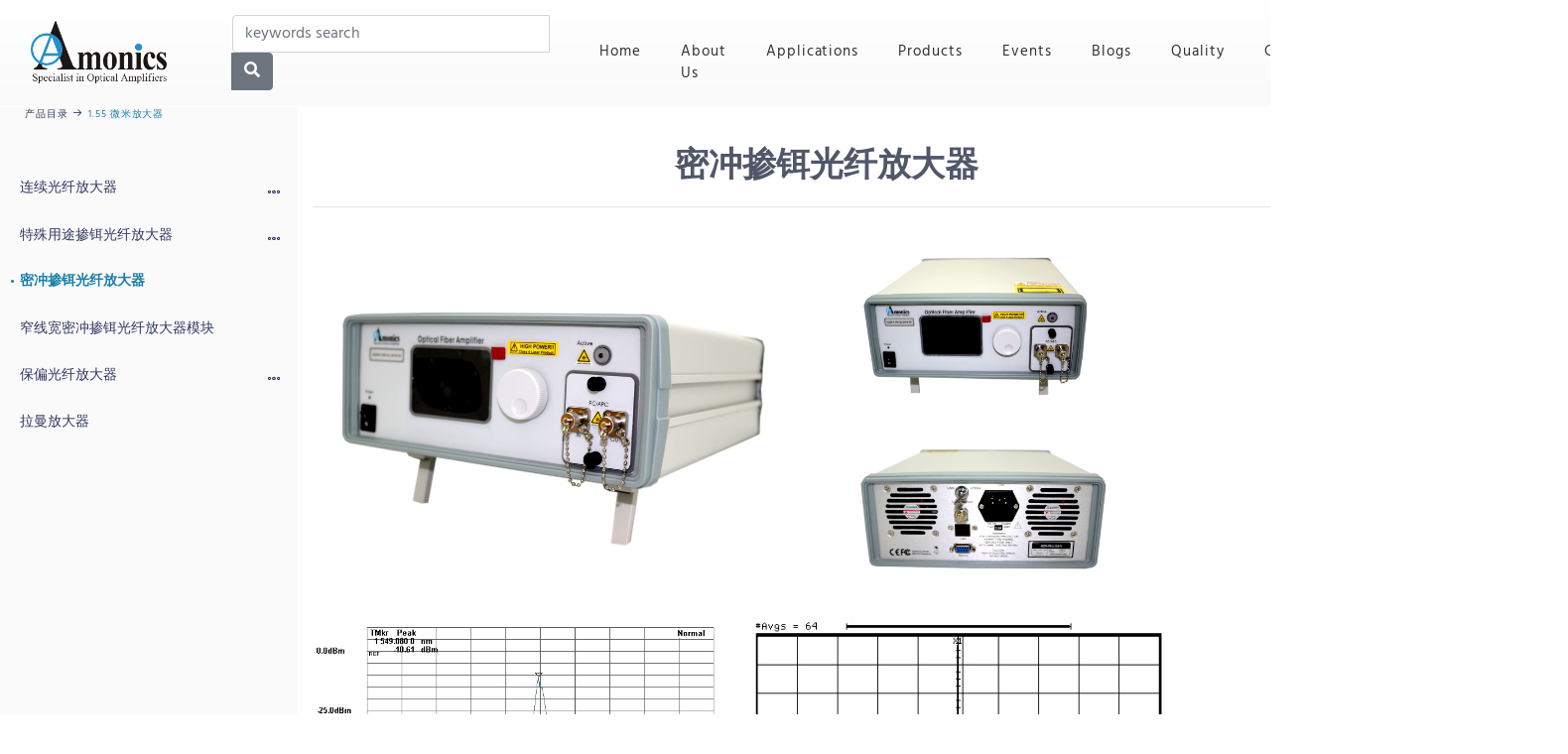

--- FILE ---
content_type: text/html; charset=utf-8
request_url: https://amonics.com/product/89
body_size: 7179
content:
<!DOCTYPE html>
<html>

<head>
  <!-- Google tag (gtag.js) -->
<script async src="https://www.googletagmanager.com/gtag/js?id=G-3J7DMJ9T93"></script>
<script>
  window.dataLayer = window.dataLayer || [];

  function gtag() {
    dataLayer.push(arguments);
  }
  gtag('js', new Date());

  gtag('config', 'G-3J7DMJ9T93');
</script>
<!-- Google tag (gtag.js) -->
<script async src="https://www.googletagmanager.com/gtag/js?id=AW-1068200224"></script>
<script>
  window.dataLayer = window.dataLayer || [];

  function gtag() {
    dataLayer.push(arguments);
  }
  gtag('js', new Date());

  gtag('config', 'AW-1068200224');
</script>

<!-- Event snippet for Page View conversion page -->
<script>
  window.addEventListener("load", function() {
    if (
      window.location.href.includes("https://www.amonics.com/product/105") ||
      window.location.href.includes("https://www.amonics.com/product/110") ||
      window.location.href.includes("https://www.amonics.com/product/100")
    ) {
      gtag('event', 'conversion', {
        'send_to': 'AW-1068200224/0PG7CKLq74QbEKDirf0D'
      });
    }
  });
</script>

<!-- Event snippet for Email button conversion page -->
<script>
  window.addEventListener("load", function() {
    document.querySelectorAll('[href*="mailto:"]').forEach(function(e) {
      e.addEventListener('click', function() {
        gtag('event', 'conversion', {
          'send_to': 'AW-1068200224/CmBRCMfT8dgCEKDirf0D'
        });
      });
    });
  });
</script>

<!-- Event snippet for Submit Amonics website lead form conversion page -->
<script>
  window.addEventListener("load", function() {
    if (window.location.href.includes("https://www.amonics.com/contact?emailSent=1")) {
      gtag('event', 'conversion', {
        'send_to': 'AW-1068200224/Ox-sCJbyrfABEKDirf0D'
      });
    }
  });
</script>
  <title>
    Amonics Product Catalog System
  </title>
  <link href="/images/favicon.ico" rel="shortcut icon" type="/image/x-icon" />
  <meta charset="utf-8" />
  <!-- Viewport mobile tag for sensible mobile support -->
  <meta content="width=device-width, initial-scale=1, maximum-scale=1" name="viewport" />
  
  <meta content="Amonics Product Catalog System 安力诺斯产品目录" name="description" />
  
  <meta content="Amonics, 安力光电, 北京安力诺斯, Optical Amplifiers, Advanced Photonics, 光纤放大器, 光纤激光器, 宽带光源, EDFA, Erbium Doped Fiber Amplifier" name="keywords" />
  <meta content="Michael Chui - Skyblue Technology Ltd." name="author" />

  
  <meta content="all " name="robots" />
  <link rel="canonical" href="https://www.amonics.com/product/89">
  

  <link href="/bootstrap/4.6.2/css/bootstrap.min.css" rel="stylesheet" />
  <link href="/bootstrap-datepicker/1.9.0/dist/css/bootstrap-datepicker3.standalone.min.css" rel="stylesheet" />
  <link href="/fullcalendar/3.9.0/fullcalendar.min.css" rel="stylesheet" />
  <link href="/bootstrap-tagsinput/0.6.1/dist/bootstrap-tagsinput.css" rel="stylesheet" />
  <link href="/icheck/1.0.3/skins/square/orange.css" rel="stylesheet" />


  <link href="/font-awesome/5.0.13/web-fonts-with-css/css/fontawesome-all.min.css" rel="stylesheet" />
  <link href="/blueprint-multilevelmenu/css/sidemenu.css" rel="stylesheet" />
  <link href="/back-to-top/back-to-top.css" rel="stylesheet" type="text/css" />

  <link href="/styles/importer.css?v=20251201" rel="stylesheet" />

  <script src="/jquery/3.6.3/jquery-3.6.3.min.js">
  </script>
  <script src="/bootstrap/4.6.2/js/bootstrap.min.js">
  </script>
  <script src="/bootstrap-datepicker/1.9.0/dist/js/bootstrap-datepicker.min.js">
  </script>
  <script src="/icheck/1.0.3/icheck.min.js">
  </script>

  <script src="/blueprint-multilevelmenu/js/modernizr-custom.js">
  </script>

  <!-- MENU BAR -->
  

<nav class="navbar fixed-top navbar-expand-md navbar-background">
  <div class="container-fluid">
    <!-- Brand and toggle get grouped for better mobile display -->
    <a class="navbar-brand" href="/">
      <img src="/images/amonics1.png" style="margin-top: 5px; height: 63px" alt="Amonics logo" />
    </a>
    

    
    <form action="/search" class="navbar-form navbar-left desktop-search" method="get" role="search" style="margin-left: 50px; margin-top: 15px; margin-right: 30px;">
  <div class="form-group">
    <div class="input-group">
      <input autocomplete="off" class="form-control typeahead-search" id="searchstring" name="searchstring" placeholder="keywords search" style="width: 320px;" type="text" value="" />
      <div class="input-group-append">
        <button class="btn btn-secondary" type="submit" id="btnSearch"><i aria-hidden="true" class="fas fa-search"></i></button>
      </div>
    </div>
  </div>
</form>
    
    
    <div class="d-none d-md-block">
  <ul class="navbar-nav mr-auto" style="letter-spacing: 0.97px;">
    <li id="homeMenuItem" class="nav-item">
      <a class="nav-link" style="padding-left: 20px; padding-right: 20px;" href="/">Home <span class="sr-only">(current)</span></a>
    </li>
    <li id="aboutMenuItem" class="nav-item">
      <a class="nav-link" style="padding-left: 20px; padding-right: 20px;" href="/about">About Us</a>
    </li>
    <li id="applicationsMenuItem" class="nav-item">
      <a class="nav-link" style="padding-left: 20px; padding-right: 20px;" href="/applications">Applications</a>
    </li>
    <li id="productsMenuItem" class="nav-item">
      <a class="nav-link" style="padding-left: 20px; padding-right: 20px;" href="/product/home/cn">Products</a>
    </li>
    <li id="eventsMenuItem" class="nav-item">
      <a class="nav-link" style="padding-left: 20px; padding-right: 20px;" href="/event">Events</a>
    </li>
    <li id="blogsMenuItem" class="nav-item">
      <a class="nav-link" style="padding-left: 20px; padding-right: 20px;" href="/blog/home">Blogs</a>
    </li>
    <li id="qualityMenuItem" class="nav-item">
      <a class="nav-link" style="padding-left: 20px; padding-right: 20px;" href="/quality">Quality</a>
    </li>
    <li id="contactMenuItem" class="nav-item">
      <a class="nav-link" style="padding-left: 20px; padding-right: 20px;" href="/contact">Contact</a>
    </li>
  </ul>
</div>
<div class="float-right d-none d-md-block" style="font-size: 13px;">
  <a class="nav-lang" style="color: #a0a3ab;" href="/product/home/en">ENG</a>
  <span class="nav-lang" style="color: #a0a3ab;">|</span>
  <a class="nav-lang" style="color: #a0a3ab;" href="/product/home/cn">中文</a>
</div>
    
    
    <button aria-label="Open Menu" class="action action--open">
      <i aria-hidden="true" class="fas fa-bars" style="font-size: 35px;"></i>
    </button>
    
    <!-- Collect the nav links, forms, and other content for toggling -->
    
    <!-- /.navbar-collapse -->

  </div>
  <!-- /.container-fluid -->
</nav>

<div class="container-fluid">
  <div class="row">
    <div class="col-md-12">
      <div class="mobile-search">
        <form action="/search" method="get" role="search" style="padding-top: 22px; padding-left: 7px;">
          <div class="form-group">
            <div class="input-group">
              <input autocomplete="off" class="form-control typeahead-search" id="searchstring" name="searchstring" placeholder="keywords search" type="text" value="" />
              <div class="input-group-append">
                <button class="btn btn-secondary" id="btnSearch2" type="submit"><i aria-hidden="true" class="fas fa-search"></i></button>
              </div>
            </div>
          </div>
        </form>
      </div>
    </div>
  </div>
</div>


<script>
  $(document).ready(function() {
    $.getJSON("/ajax/keywords", function(json) {
      $('.typeahead-search').typeahead({
        source: json
      });
    });
  });
</script>

  <!-- MENU BAR END -->

</head>


<nav class="menu" id="ml-menu" style="margin-top: 0;">
  <button aria-label="Close Menu" class="action action--close">
    <span class="icon icon--cross">
    </span>
  </button>
  <div class="menu__wrap">
    
    
    <ul aria-label="All" class="menu__level" data-menu="main" role="menu" tabindex="-1">
      
      <li class="menu__item" role="menuitem">
        
        <a aria-owns="submenu-1" class="menu__link" data-submenu="submenu-1" href="#">
          1.55 微米放大器
        </a>
        
      </li>
      
      <li class="menu__item" role="menuitem">
        
        <a aria-owns="submenu-2" class="menu__link" data-submenu="submenu-2" href="#">
          1.0 微米掺镱放大器
        </a>
        
      </li>
      
      <li class="menu__item" role="menuitem">
        
        <a aria-owns="submenu-3" class="menu__link" data-submenu="submenu-3" href="#">
          1.55 微米光纤激光器
        </a>
        
      </li>
      
      <li class="menu__item" role="menuitem">
        
        <a aria-owns="submenu-4" class="menu__link" data-submenu="submenu-4" href="#">
          1.0 微米光纤激光器
        </a>
        
      </li>
      
      <li class="menu__item" role="menuitem">
        
        <a aria-owns="submenu-5" class="menu__link" data-submenu="submenu-5" href="#">
          宽带光源
        </a>
        
      </li>
      
      <li class="menu__item" role="menuitem">
        
        <a aria-owns="submenu-6" class="menu__link" data-submenu="submenu-6" href="#">
          其他 （ 测试/测量/教育 ）
        </a>
        
      </li>
      
    </ul>
    
    <ul aria-label="1.55 微米放大器" class="menu__level" data-menu="submenu-1" role="menu" tabindex="-1">
      
      <li class="menu__item" role="menuitem">
        
        <a aria-owns="submenu-1-1" class="menu__link" data-submenu="submenu-1-1" href="#">
          连续光纤放大器
        </a>
        
      </li>
      
      <li class="menu__item" role="menuitem">
        
        <a aria-owns="submenu-1-2" class="menu__link" data-submenu="submenu-1-2" href="#">
          特殊用途掺铒光纤放大器
        </a>
        
      </li>
      
      <li class="menu__item" role="menuitem">
        
        <a class="menu__link" href="/product/89/密冲掺铒光纤放大器" id="link-89">
          密冲掺铒光纤放大器
        </a>
        
      </li>
      
      <li class="menu__item" role="menuitem">
        
        <a class="menu__link" href="/product/88/窄线宽密冲掺铒光纤放大器模块" id="link-88">
          窄线宽密冲掺铒光纤放大器模块
        </a>
        
      </li>
      
      <li class="menu__item" role="menuitem">
        
        <a aria-owns="submenu-1-3" class="menu__link" data-submenu="submenu-1-3" href="#">
          保偏光纤放大器
        </a>
        
      </li>
      
      <li class="menu__item" role="menuitem">
        
        <a class="menu__link" href="/product/60/拉曼放大器" id="link-60">
          拉曼放大器
        </a>
        
      </li>
      
    </ul>
    
    <ul aria-label="连续光纤放大器" class="menu__level" data-menu="submenu-1-1" role="menu" tabindex="-1">
      
      <li class="menu__item" role="menuitem">
        
        <a class="menu__link" href="/product/51/前置、中继、后置光纤放大器" id="link-51">
          前置、中继、后置光纤放大器
        </a>
        
      </li>
      
      <li class="menu__item" role="menuitem">
        
        <a class="menu__link" href="/product/52/C+L波段光纤放大器" id="link-52">
          C+L波段光纤放大器
        </a>
        
      </li>
      
      <li class="menu__item" role="menuitem">
        
        <a class="menu__link" href="/product/53/FTTH光纤放大器" id="link-53">
          FTTH光纤放大器
        </a>
        
      </li>
      
      <li class="menu__item" role="menuitem">
        
        <a class="menu__link" href="/product/54/扩展C波段DWDM EDFA" id="link-54">
          扩展C波段DWDM EDFA
        </a>
        
      </li>
      
      <li class="menu__item" role="menuitem">
        
        <a class="menu__link" href="/product/55/扩展L波段DWDM EDFA" id="link-55">
          扩展L波段DWDM EDFA
        </a>
        
      </li>
      
      <li class="menu__item" role="menuitem">
        
        <a class="menu__link" href="/product/56/CATV光纤放大器" id="link-56">
          CATV光纤放大器
        </a>
        
      </li>
      
      <li class="menu__item" role="menuitem">
        
        <a class="menu__link" href="/product/90/半导体光放大器" id="link-90">
          半导体光放大器
        </a>
        
      </li>
      
      <li class="menu__item" role="menuitem">
        
        <a class="menu__link" href="/product/91/MSA C波段密集波分复用掺铒光纤放大器模块" id="link-91">
          MSA C波段密集波分复用掺铒光纤放大器模块
        </a>
        
      </li>
      
      <li class="menu__item" role="menuitem">
        
        <a class="menu__link" href="/product/92/掺铒光纤放大器教育包" id="link-92">
          掺铒光纤放大器教育包
        </a>
        
      </li>
      
      <li class="menu__item" role="menuitem">
        
        <a class="menu__link" href="/product/57/标准光纤放大器" id="link-57">
          标准光纤放大器
        </a>
        
      </li>
      
      <li class="menu__item" role="menuitem">
        
        <a class="menu__link" href="/product/58/高功率光纤放大器" id="link-58">
          高功率光纤放大器
        </a>
        
      </li>
      
      <li class="menu__item" role="menuitem">
        
        <a class="menu__link" href="/product/93/掺铒光纤放大器模块" id="link-93">
          掺铒光纤放大器模块
        </a>
        
      </li>
      
    </ul>
    
    <ul aria-label="特殊用途掺铒光纤放大器" class="menu__level" data-menu="submenu-1-2" role="menu" tabindex="-1">
      
      <li class="menu__item" role="menuitem">
        
        <a class="menu__link" href="/product/94/特发模式掺铒光纤放大器" id="link-94">
          特发模式掺铒光纤放大器
        </a>
        
      </li>
      
      <li class="menu__item" role="menuitem">
        
        <a class="menu__link" href="/product/14/Emergency Alternative EDFA System" id="link-14">
          Emergency Alternative EDFA System
        </a>
        
      </li>
      
      <li class="menu__item" role="menuitem">
        
        <a class="menu__link" href="/product/15/Linear Erbium Doped Amplifier (EDFA)" id="link-15">
          Linear Erbium Doped Amplifier (EDFA)
        </a>
        
      </li>
      
      <li class="menu__item" role="menuitem">
        
        <a class="menu__link" href="/product/16/Mini EDFA" id="link-16">
          Mini EDFA
        </a>
        
      </li>
      
    </ul>
    
    <ul aria-label="保偏光纤放大器" class="menu__level" data-menu="submenu-1-3" role="menu" tabindex="-1">
      
      <li class="menu__item" role="menuitem">
        
        <a class="menu__link" href="/product/59/全C波段保偏EDFA" id="link-59">
          全C波段保偏EDFA
        </a>
        
      </li>
      
      <li class="menu__item" role="menuitem">
        
        <a class="menu__link" href="/product/20/Standard Polarization Maintaining EDFA" id="link-20">
          Standard Polarization Maintaining EDFA
        </a>
        
      </li>
      
      <li class="menu__item" role="menuitem">
        
        <a class="menu__link" href="/product/21/High Power Polarization Maintaining EDFA" id="link-21">
          High Power Polarization Maintaining EDFA
        </a>
        
      </li>
      
    </ul>
    
    <ul aria-label="1.0 微米掺镱放大器" class="menu__level" data-menu="submenu-2" role="menu" tabindex="-1">
      
      <li class="menu__item" role="menuitem">
        
        <a aria-owns="submenu-2-1" class="menu__link" data-submenu="submenu-2-1" href="#">
          连续光纤放大器
        </a>
        
      </li>
      
      <li class="menu__item" role="menuitem">
        
        <a class="menu__link" href="/product/24/Pulse YDFA" id="link-24">
          Pulse YDFA
        </a>
        
      </li>
      
      <li class="menu__item" role="menuitem">
        
        <a class="menu__link" href="/product/25/Narrow Linewidth YDFA" id="link-25">
          Narrow Linewidth YDFA
        </a>
        
      </li>
      
      <li class="menu__item" role="menuitem">
        
        <a class="menu__link" href="/product/26/Polarization Maintaining YDFA" id="link-26">
          Polarization Maintaining YDFA
        </a>
        
      </li>
      
    </ul>
    
    <ul aria-label="连续光纤放大器" class="menu__level" data-menu="submenu-2-1" role="menu" tabindex="-1">
      
      <li class="menu__item" role="menuitem">
        
        <a class="menu__link" href="/product/61/掺镱光纤放大器" id="link-61">
          掺镱光纤放大器
        </a>
        
      </li>
      
    </ul>
    
    <ul aria-label="1.55 微米光纤激光器" class="menu__level" data-menu="submenu-3" role="menu" tabindex="-1">
      
      <li class="menu__item" role="menuitem">
        
        <a aria-owns="submenu-3-1" class="menu__link" data-submenu="submenu-3-1" href="#">
          脉冲光纤激光器
        </a>
        
      </li>
      
      <li class="menu__item" role="menuitem">
        
        <a class="menu__link" href="/product/64/高功率窄线宽光纤激光器" id="link-64">
          高功率窄线宽光纤激光器
        </a>
        
      </li>
      
      <li class="menu__item" role="menuitem">
        
        <a class="menu__link" href="/product/65/拉曼光纤激光器" id="link-65">
          拉曼光纤激光器
        </a>
        
      </li>
      
      <li class="menu__item" role="menuitem">
        
        <a class="menu__link" href="/product/32/Fiber Laser Module for LiDAR" id="link-32">
          Fiber Laser Module for LiDAR
        </a>
        
      </li>
      
      <li class="menu__item" role="menuitem">
        
        <a class="menu__link" href="/product/66/高功率光纤激光器" id="link-66">
          高功率光纤激光器
        </a>
        
      </li>
      
    </ul>
    
    <ul aria-label="1550nm Pulse Fiber Laser" class="menu__level" data-menu="submenu-3-1" role="menu" tabindex="-1">
      
      <li class="menu__item" role="menuitem">
        
        <a class="menu__link" href="/product/27/Picosecond Fiber Laser" id="link-27">
          Picosecond Fiber Laser
        </a>
        
      </li>
      
      <li class="menu__item" role="menuitem">
        
        <a class="menu__link" href="/product/63/纳秒光纤激光器" id="link-63">
          纳秒光纤激光器
        </a>
        
      </li>
      
      <li class="menu__item" role="menuitem">
        
        <a class="menu__link" href="/product/62/飞秒光纤激光器" id="link-62">
          飞秒光纤激光器
        </a>
        
      </li>
      
    </ul>
    
    <ul aria-label="1.0 微米光纤激光器" class="menu__level" data-menu="submenu-4" role="menu" tabindex="-1">
      
      <li class="menu__item" role="menuitem">
        
        <a class="menu__link" href="/product/67/1064nm脉冲激光器" id="link-67">
          1064nm脉冲激光器
        </a>
        
      </li>
      
      <li class="menu__item" role="menuitem">
        
        <a class="menu__link" href="/product/68/掺镱光纤激光器" id="link-68">
          掺镱光纤激光器
        </a>
        
      </li>
      
      <li class="menu__item" role="menuitem">
        
        <a class="menu__link" href="/product/36/High Power 1064nm Narrow Linewidth Fiber Laser" id="link-36">
          High Power 1064nm Narrow Linewidth Fiber Laser
        </a>
        
      </li>
      
    </ul>
    
    <ul aria-label="宽带光源" class="menu__level" data-menu="submenu-5" role="menu" tabindex="-1">
      
      <li class="menu__item" role="menuitem">
        
        <a aria-owns="submenu-5-1" class="menu__link" data-submenu="submenu-5-1" href="#">
          ASE 宽带光源
        </a>
        
      </li>
      
      <li class="menu__item" role="menuitem">
        
        <a class="menu__link" href="/product/40/Tunable Light Source" id="link-40">
          Tunable Light Source
        </a>
        
      </li>
      
      <li class="menu__item" role="menuitem">
        
        <a aria-owns="submenu-5-2" class="menu__link" data-submenu="submenu-5-2" href="#">
          SLD 宽带光源
        </a>
        
      </li>
      
      <li class="menu__item" role="menuitem">
        
        <a class="menu__link" href="/product/75/DFB 激光器" id="link-75">
          DFB 激光器
        </a>
        
      </li>
      
    </ul>
    
    <ul aria-label="ASE 宽带光源" class="menu__level" data-menu="submenu-5-1" role="menu" tabindex="-1">
      
      <li class="menu__item" role="menuitem">
        
        <a class="menu__link" href="/product/69/1050nm ASE 宽带光源" id="link-69">
          1050nm ASE 宽带光源
        </a>
        
      </li>
      
      <li class="menu__item" role="menuitem">
        
        <a class="menu__link" href="/product/70/C波段 ASE 宽带光源" id="link-70">
          C波段 ASE 宽带光源
        </a>
        
      </li>
      
      <li class="menu__item" role="menuitem">
        
        <a class="menu__link" href="/product/71/C+L波段宽带光源" id="link-71">
          C+L波段宽带光源
        </a>
        
      </li>
      
    </ul>
    
    <ul aria-label="SLD 宽带光源" class="menu__level" data-menu="submenu-5-2" role="menu" tabindex="-1">
      
      <li class="menu__item" role="menuitem">
        
        <a class="menu__link" href="/product/72/CWDM 超宽带光源" id="link-72">
          CWDM 超宽带光源
        </a>
        
      </li>
      
      <li class="menu__item" role="menuitem">
        
        <a class="menu__link" href="/product/73/OCT 超宽带光源" id="link-73">
          OCT 超宽带光源
        </a>
        
      </li>
      
      <li class="menu__item" role="menuitem">
        
        <a class="menu__link" href="/product/74/超辐射发光二极管 (SLD)" id="link-74">
          超辐射发光二极管 (SLD)
        </a>
        
      </li>
      
    </ul>
    
    <ul aria-label="其他（ 测试/测量/教育 ）" class="menu__level" data-menu="submenu-6" role="menu" tabindex="-1">
      
      <li class="menu__item" role="menuitem">
        
        <a class="menu__link" href="/product/76/光接收器" id="link-76">
          光接收器
        </a>
        
      </li>
      
      <li class="menu__item" role="menuitem">
        
        <a class="menu__link" href="/product/77/光波转换器" id="link-77">
          光波转换器
        </a>
        
      </li>
      
      <li class="menu__item" role="menuitem">
        
        <a class="menu__link" href="/product/47/10G Receiver Module" id="link-47">
          10G Receiver Module
        </a>
        
      </li>
      
      <li class="menu__item" role="menuitem">
        
        <a class="menu__link" href="/product/48/Optical Communication Platform" id="link-48">
          Optical Communication Platform
        </a>
        
      </li>
      
      <li class="menu__item" role="menuitem">
        
        <a class="menu__link" href="/product/49/Waveform Analyzer" id="link-49">
          Waveform Analyzer
        </a>
        
      </li>
      
      <li class="menu__item" role="menuitem">
        
        <a class="menu__link" href="/product/50/Roguescope" id="link-50">
          Roguescope
        </a>
        
      </li>
      
    </ul>
    
    
  </div>
</nav>




<body class="body-margin">
  <div class="container-fluid container-margin-left">
  <div id="messageSection">
  
  
</div>
  <div class="row">
    <div class="col-md-10">
      
      <!--Header-->
      <div class="text-center page-title">
        <h1>
          密冲掺铒光纤放大器
        </h1>
        <hr />
      </div>
      <!--Body-->
      <div class="row mb-2">
  <div class="col-md-6">
    
    <img class="img-fluid" src="/view?path=/amonics/images/opticalfiberamplifier/main.jpg" alt="密冲掺铒光纤放大器 (Image 1)" />
    
  </div>
  <div class="col-md-6">
    <div class="row">
      <div class="col-md-7 col-xs-6">
        
        <img class="img-fluid" src="/view?path=/amonics/images/opticalfiberamplifier/front.jpg" alt="密冲掺铒光纤放大器 (Image 2)" />
        
      </div>
      
      <div class="col-md-7 col-xs-6">
        <img class="img-fluid" src="/view?path=/amonics/images/opticalfiberamplifier/back.jpg" alt="密冲掺铒光纤放大器 (Image 3)" />
      </div>
      
    </div>
  </div>
</div>
      <div class="row" style="margin-bottom: 10px;">
  
  <div class="col-md-5 col-xs-12">
    
    <img class="img-fluid" src="/view?path=/amonics/graphs/17/graph1.jpg" />
    
  </div>
  
  
  <div class="col-md-5 col-xs-12">
    
    <img class="img-fluid" src="/view?path=/amonics/graphs/17/graph2.jpg" />
    
  </div>
  
</div>
      
      
      <div class="row mb-3">
        <div class="col-md-12" style="line-height: 35px;">
          
          <div class="badge label-taggings" style="margin: 8px;">
            <a style="decoration: none; color: #fff;" href="/search?searchstring=1.55um Amplifier">
              <i class="fas fa-tag" style="margin-right: 2px;"></i>
              1.55um Amplifier
            </a>
          </div>
          
        </div>
      </div>
      <div class="row mb-1">
        <div class="col-md-8">
          
          
          <p>
            Amonics&#39; Pulse EDFA is designed for amplifying optical short pulse to high pulse energy level. Amonics&#39; engineers have a lot of knowledge in designing pulse optical amplifier, especially handling the nonlinearity in optical fiber due to high pulse peak power of the optical short pulse. We can design custom pulsed EDFA for different applications, such as fiber optic sensing and free space optical sensing. Our pulse EDFA has been widely used in industrial fiber laser based Lidar systems for wind velocity detection.
          </p>
          
          
        </div>

      </div>
      
<div class="row" style="margin-bottom: 10px;">
  
  <div class="col-md-12">
    <div style="margin-bottom: 30px;">
      
      <h4>
        <b>
          規格
        </b>
      </h4>
      
    </div>
  </div>
  
  <div class="col-md-12 table-responsive">
    <table class="table table-bordered table-striped table-sm">
      <thead>
        <tr>
          <th style="width: 30%;">
          </th>
          
          
          <th>
            AEDFA-PS
          </th>
          
          <th>
            AEDFA-PM-PS
          </th>
          
          
        </tr>
      </thead>
      <tbody>
        
        <tr>
          <td>
            Operating wavelength
          </td>
          
          <td>
            1540 to 1560nm
          </td>
          
          <td>
            1540 to 1560nm
          </td>
          
        </tr>
        
        <tr>
          <td>
            Saturated Output Power up to (at 10mW peak input power)
          </td>
          
          <td>
            40dBm (50ps pulse width, 100MHz rep rate), &gt;25dBm (50ps pulse width, 10MHz rep rate)
          </td>
          
          <td>
            40dBm (50ps pulse width, 100MHz rep rate), &gt;25dBm (50ps pulse width, 10MHz rep rate)
          </td>
          
        </tr>
        
        <tr>
          <td>
            Input Signal Peak Level
          </td>
          
          <td>
            +10dBm
          </td>
          
          <td>
            +10dBm
          </td>
          
        </tr>
        
        <tr>
          <td>
            Pulse Repetition Rate
          </td>
          
          <td>
            1MHz to 100GHz
          </td>
          
          <td>
            1MHz to 100GHz
          </td>
          
        </tr>
        
        <tr>
          <td>
            Noise figure
          </td>
          
          <td>
            Max. 7.5dB
          </td>
          
          <td>
            Max. 7.5dB
          </td>
          
        </tr>
        
        <tr>
          <td>
            Input / Output isolation
          </td>
          
          <td>
            Min. 30dB
          </td>
          
          <td>
            Min. 30dB
          </td>
          
        </tr>
        
        <tr>
          <td>
            Polarization dependent gain
          </td>
          
          <td>
            Typ. 0.3, Max. 0.5dB
          </td>
          
          <td>
            NA
          </td>
          
        </tr>
        
        <tr>
          <td>
            Polarization mode dispersion
          </td>
          
          <td>
            Typ. 0.3, Max. 0.5ps
          </td>
          
          <td>
            NA
          </td>
          
        </tr>
        
        <tr>
          <td>
            Polarization Extinction Ratio
          </td>
          
          <td>
            NA
          </td>
          
          <td>
            Typ. 23dB, Min. 20dB
          </td>
          
        </tr>
        
        <tr>
          <td>
            Optical Fiber
          </td>
          
          <td>
            SMF-28
          </td>
          
          <td>
            PM 1550 Panda Fiber
          </td>
          
        </tr>
        
      </tbody>
    </table>
  </div>
  <div class="col-md-12">
    
    <div class="small">
      Different output power models are available upon request
    </div>
    
  </div>
</div>
<br />

<!-- end specifications -->

<!-- end specifications2 -->

<!-- end specifications3 -->
      
<div class="row" style="margin-bottom: 10px;">
  <div class="col-md-12">
    <div style="margin-bottom: 30px;">
      
      <h4>
        <b>
          参数
        </b>
      </h4>
      
    </div>
  </div>
  <div class="col-md-12 table-responsive">
    <table class="table table-bordered table-striped table-sm">
      <thead>
        <tr>
          <th style="width: 30%;">
          </th>
          
          
          <th>
            unit
          </th>
          
          <th>
            value
          </th>
          
          
        </tr>
      </thead>
      <tbody>
        
        <tr>
          <td>
            Operation Temperature
          </td>
          
          <td>
            °C
          </td>
          
          <td>
            0 to +40
          </td>
          
        </tr>
        
        <tr>
          <td>
            Storage Temperature
          </td>
          
          <td>
            °C
          </td>
          
          <td>
            -10 to +70
          </td>
          
        </tr>
        
        <tr>
          <td>
            Power Supply
          </td>
          
          <td>
            VAC
          </td>
          
          <td>
            90 – 240, 47 – 63Hz
          </td>
          
        </tr>
        
        <tr>
          <td>
            Benchtop Dimensions
          </td>
          
          <td>
            mm
          </td>
          
          <td>
            260(W) x 330(D) x 120(H)
          </td>
          
        </tr>
        
        <tr>
          <td>
            Control
          </td>
          
          <td>
            
          </td>
          
          <td>
            Keylock switch, Pump laser current
          </td>
          
        </tr>
        
        <tr>
          <td>
            LCD Display
          </td>
          
          <td>
            
          </td>
          
          <td>
            Output power, Pump laser current, Input power (Optional)
          </td>
          
        </tr>
        
        <tr>
          <td>
            Computer Interface
          </td>
          
          <td>
            
          </td>
          
          <td>
            RS232 (Remote control software &amp; connection cable included) / Ethernet (Option)
          </td>
          
        </tr>
        
        <tr>
          <td>
            Protection
          </td>
          
          <td>
            
          </td>
          
          <td>
            Pump laser over heat warning
          </td>
          
        </tr>
        
        <tr>
          <td>
            Optical Connector
          </td>
          
          <td>
            
          </td>
          
          <td>
            FC/APC, FC/UPC, SC/APC, SC/UPC, collimator, bare fiber (No output connectors for output power &gt;2W)
          </td>
          
        </tr>
        
      </tbody>
    </table>
  </div>
</div>
<br />

      
<div class="row" style="margin-bottom: 10px;">
  <div class="col-md-12">
    <div style="margin-bottom: 30px;">
      
      <h4>
        <b>
          选项
        </b>
      </h4>
      
    </div>
  </div>
  <div class="col-md-4">
    <table class="table table-bordered table-striped table-sm">
      <tbody>
        
        <tr>
          <td>
            Pulse picker for low repetition rate down to 100kHz
          </td>
        </tr>
        
      </tbody>
    </table>
  </div>
</div>
<br />

      
<div class="row" style="margin-bottom: 10px;">
  <div class="col-md-12">
    <div style="margin-bottom: 30px;">
      
      <h4>
        <b>
          订购信息
        </b>
      </h4>
      
    </div>
  </div>
  <div class="col-md-4">
    <table class="table table-bordered table-striped table-sm">
      <thead>
        <tr>
          <th style="width: 100%;">
            Product Code
          </th>
        </tr>
      </thead>
      <tbody>
        <tr>
          <td>
            <b>
              AEDFA(-PM)-PS-www-xx-yy-B-zz
            </b>
          </td>
        </tr>
        
        <tr>
          <td class="small">
            www : Pulse Width in ps
          </td>
        </tr>
        
        <tr>
          <td class="small">
            xx: Repetition Rate in MHz
          </td>
        </tr>
        
        <tr>
          <td class="small">
            yy: Average Output Power in dBm
          </td>
        </tr>
        
        <tr>
          <td class="small">
            zz: FA for FC/APC, FC for FC/UPC, SA for SC/APC, SC for SC/UPC, CL for collimator, NC for bare fiber
          </td>
        </tr>
        
      </tbody>
    </table>
  </div>
</div>
<br />

      
<div class="row" style="margin-bottom: 10px;">
  <div class="col-md-12">
    <div style="margin-bottom: 30px;">
      
      <h4>
        <b>应用</b>
      </h4>
      
    </div>
  </div>
  <div class="col-md-4">
    <table class="table table-bordered table-striped table-sm">
      <tbody>
        
        <tr>
          <td>
            <a style="text-decoration: none; color: #333;" href="/search?searchstring=High power ultrashort pulse amplification">
              <i class="fas fa-search" style="margin-right: 8px;"></i>
              High power ultrashort pulse amplification
            </a>
          </td>
        </tr>
        
        <tr>
          <td>
            <a style="text-decoration: none; color: #333;" href="/search?searchstring=Fiber Optic Sensing">
              <i class="fas fa-search" style="margin-right: 8px;"></i>
              Fiber Optic Sensing
            </a>
          </td>
        </tr>
        
        <tr>
          <td>
            <a style="text-decoration: none; color: #333;" href="/search?searchstring=High-resolution optical time domain reflectometry (OTDR)">
              <i class="fas fa-search" style="margin-right: 8px;"></i>
              High-resolution optical time domain reflectometry (OTDR)
            </a>
          </td>
        </tr>
        
        <tr>
          <td>
            <a style="text-decoration: none; color: #333;" href="/search?searchstring=Laboratory">
              <i class="fas fa-search" style="margin-right: 8px;"></i>
              Laboratory
            </a>
          </td>
        </tr>
        
      </tbody>
    </table>
  </div>
</div>
<br />

      
<div class="row" style="margin-bottom: 10px;">
  <div class="col-md-12">
    <div style="margin-bottom: 30px;">
      
      <h4>
        <b>特点</b>
      </h4>
      
    </div>
  </div>
  <div class="col-md-4">
    <table class="table table-bordered table-striped table-sm">
      <tbody>
        
        <tr>
          <td>
            High output power
          </td>
        </tr>
        
        <tr>
          <td>
            High gain
          </td>
        </tr>
        
        <tr>
          <td>
            Wide operation rage
          </td>
        </tr>
        
        <tr>
          <td>
            Highly reliable and durable
          </td>
        </tr>
        
      </tbody>
    </table>
  </div>
</div>
<br />

    </div>
  </div>
  <div id="hiddenParams">
    <input id="productId" name="productId" type="hidden" value="89" />
    <input id="lang" name="lang" type="hidden" value="cn" />
  </div>
  <br />
  <br />
  <br />
  <br />
  <br />
</div>

  <!--TEMPLATES-->
  
  <!--TEMPLATES END-->
  <!--SCRIPTS-->
  <script src="/min/production.min.js"></script>
  <!--SCRIPTS END-->
</body>




<script src="/blueprint-multilevelmenu/js/classie.js">
</script>
<script src="/blueprint-multilevelmenu/js/main.js">
</script>
<script>
  (function() {
    if ($('#ml-menu').length) {

      var lang = 'cn';

      var catalog;
      if (lang === 'cn') {
        catalog = '产品目录';
      } else {
        catalog = 'Product Catalog';
      }

      // cannot use jquery ...
      if (document.getElementById('productId') != null) {
        var productId = document.getElementById('productId').value;
        if (productId) {
          document.getElementById('link-' + productId).className += ' menu__link--current';
        }
      }

      var menuEl = document.getElementById('ml-menu'),
        mlmenu = new MLMenu(menuEl, {
          breadcrumbsCtrl: true, // show breadcrumbs
          initialBreadcrumb: catalog, // initial breadcrumb text
          backCtrl: false, // show back button
          // itemsDelayInterval : 60, // delay between each menu item sliding animation
          onItemClick: loadItem // callback: item that doesn´t have a submenu gets clicked - onItemClick([event], [inner HTML of the clicked item])
        });

      // mobile menu toggle
      var openMenuCtrl = document.querySelector('.action--open'),
        closeMenuCtrl = document.querySelector('.action--close');

      openMenuCtrl.addEventListener('click', openMenu);
      closeMenuCtrl.addEventListener('click', closeMenu);

      // simulate grid content loading
      var gridWrapper = document.querySelector('.content');
    }

    function openMenu() {
      classie.add(menuEl, 'menu--open');
      closeMenuCtrl.focus();
    }

    function closeMenu() {
      classie.remove(menuEl, 'menu--open');
      openMenuCtrl.focus();
    }

    function loadItem(e, itemName) {
      // default
    }
  })();
</script>


<footer style="font-size: 12px;">
  <br />
  <br />
  <br />
  <br />
  <hr />
  <div class="footer-system">
    Amonics Product Catalog System - v
    1.8.9 -
    01 Dec 2025
  </div>
  <br />
  <div class="footer-system">
  </div>
  <br />
  <br />
  <div class="footer-system">
    © 2025 Amonics Ltd. All rights reserved.
  </div>
  <br />
  <div class="small footer-system">
    Powered by
    <a href="http://skybluetech.hk" class="skyblue">
      Skyblue Technology Limited.
    </a>
  </div>
  <br />
  <br />
</footer>

<!-- Back To Top -->
<a class="js-back-to-top back-to-top" href="javascript:void(0);">
  Top
</a>


<script src="/moment/2.18.1/moment.min.js">
</script>
<script src="/jquery-validation/1.16.0/jquery.validate.min.js">
</script>
<script src="/jquery-validation/1.16.0/additional-methods.min.js">
</script>
<script src="/fullcalendar/3.9.0/fullcalendar.min.js">
</script>
<script src="/bootstrap-tagsinput/0.6.1/dist/bootstrap-tagsinput.min.js">
</script>

<script src="/bootstrap3-typeahead/4.0.2/bootstrap3-typeahead.min.js">
</script>
<script src="/back-to-top/back-to-top.js" type="text/javascript">
</script>

</html>

--- FILE ---
content_type: text/css; charset=UTF-8
request_url: https://amonics.com/blueprint-multilevelmenu/css/sidemenu.css
body_size: 1296
content:
/* Icons (made with Icomoon.io) */
@font-face {
  font-family: "feather";
  font-weight: normal;
  font-style: normal;
  src: url("../fonts/feather/feather.eot?1gafuo");
  src: url("../fonts/feather/feather.eot?1gafuo#iefix")
      format("embedded-opentype"),
    url("../fonts/feather/feather.woff2?1gafuo") format("woff2"),
    url("../fonts/feather/feather.ttf?1gafuo") format("truetype"),
    url("../fonts/feather/feather.woff?1gafuo") format("woff"),
    url("../fonts/feather/feather.svg?1gafuo#feather") format("svg");
}

.icon {
  font-family: "feather";
  font-weight: normal;
  font-style: normal;
  font-variant: normal;
  line-height: 1;
  text-transform: none;
  /* Better Font Rendering =========== */
  -webkit-font-smoothing: antialiased;
  -moz-osx-font-smoothing: grayscale;
  speak: none;
}

.icon--arrow-left:before {
  content: "\e901";
}

.icon--menu:before {
  content: "\e903";
  font-size: 1.3em;
}

.icon--cross:before {
  content: "\e117";
  font-size: 1.3em;
}

/* Menu styles */
.menu {
  position: fixed;
  top: 95px;
  left: 0;
  width: 300px;
  /*height: calc(100vh - 120px);*/
  height: 100%;
  background: #fafafa;
  font-size: 0.85em;
}

.menu__wrap {
  position: absolute;
  top: 5.2em;
  bottom: 0;
  overflow: hidden;
  width: 100%;
}

.menu__level {
  position: absolute;
  top: 0;
  left: 0;
  visibility: hidden;
  overflow: hidden;
  overflow-y: scroll;
  width: calc(100% + 50px);
  height: 100%;
  margin: 0;
  padding: 0;
  list-style-type: none;
}

.menu__level:focus {
  outline: none;
}

.menu__level--current {
  visibility: visible;
}

.menu__item {
  display: block;
  width: calc(100% - 50px);
}

@media screen and (max-width: 767px) {
  .menu__item:first-child {
    margin-top: 5.5em;
  }
}

.menu__link {
  font-weight: 400;
  position: relative;
  display: block;
  padding: 1em 2.5em 1em 1.5em;
  color: #303761;
  -webkit-transition: color 0.1s;
  transition: color 0.1s;
}

.menu__link[data-submenu]::after {
  content: "\e904";
  font-family: "feather";
  position: absolute;
  right: 0;
  padding: 0.25em 1.25em;
  color: #303761;
}

.menu__link:hover,
.menu__link:focus,
.menu__link[data-submenu]:hover::after,
.menu__link[data-submenu]:focus::after {
  color: #197faa;
  text-decoration: none;
}

.menu__link--current {
  color: #197faa;
  font-weight: 700;
}

.menu__link--current::before {
  content: "\00B7";
  font-size: 1.5em;
  line-height: 0;
  position: absolute;
  top: 50%;
  left: 0.5em;
  height: 4px;
  color: #197faa;
}

[class^="animate-"],
[class*=" animate-"] {
  visibility: visible;
}

.animate-outToRight .menu__item {
  -webkit-animation: outToRight 0.6s both cubic-bezier(0.7, 0, 0.3, 1);
  animation: outToRight 0.6s both cubic-bezier(0.7, 0, 0.3, 1);
}

@-webkit-keyframes outToRight {
  to {
    opacity: 0;
    -webkit-transform: translate3d(100%, 0, 0);
    transform: translate3d(100%, 0, 0);
  }
}

@keyframes outToRight {
  to {
    opacity: 0;
    -webkit-transform: translate3d(100%, 0, 0);
    transform: translate3d(100%, 0, 0);
  }
}

.animate-outToLeft .menu__item {
  -webkit-animation: outToLeft 0.6s both cubic-bezier(0.7, 0, 0.3, 1);
  animation: outToLeft 0.6s both cubic-bezier(0.7, 0, 0.3, 1);
}

@-webkit-keyframes outToLeft {
  to {
    opacity: 0;
    -webkit-transform: translate3d(-100%, 0, 0);
    transform: translate3d(-100%, 0, 0);
  }
}

@keyframes outToLeft {
  to {
    opacity: 0;
    -webkit-transform: translate3d(-100%, 0, 0);
    transform: translate3d(-100%, 0, 0);
  }
}

.animate-inFromLeft .menu__item {
  -webkit-animation: inFromLeft 0.6s both cubic-bezier(0.7, 0, 0.3, 1);
  animation: inFromLeft 0.6s both cubic-bezier(0.7, 0, 0.3, 1);
}

@-webkit-keyframes inFromLeft {
  from {
    opacity: 0;
    -webkit-transform: translate3d(-100%, 0, 0);
    transform: translate3d(-100%, 0, 0);
  }

  to {
    opacity: 1;
    -webkit-transform: translate3d(0, 0, 0);
    transform: translate3d(0, 0, 0);
  }
}

@keyframes inFromLeft {
  from {
    opacity: 0;
    -webkit-transform: translate3d(-100%, 0, 0);
    transform: translate3d(-100%, 0, 0);
  }

  to {
    opacity: 1;
    -webkit-transform: translate3d(0, 0, 0);
    transform: translate3d(0, 0, 0);
  }
}

.animate-inFromRight .menu__item {
  -webkit-animation: inFromRight 0.6s both cubic-bezier(0.7, 0, 0.3, 1);
  animation: inFromRight 0.6s both cubic-bezier(0.7, 0, 0.3, 1);
}

@-webkit-keyframes inFromRight {
  from {
    opacity: 0;
    -webkit-transform: translate3d(100%, 0, 0);
    transform: translate3d(100%, 0, 0);
  }

  to {
    opacity: 1;
    -webkit-transform: translate3d(0, 0, 0);
    transform: translate3d(0, 0, 0);
  }
}

@keyframes inFromRight {
  from {
    opacity: 0;
    -webkit-transform: translate3d(100%, 0, 0);
    transform: translate3d(100%, 0, 0);
  }

  to {
    opacity: 1;
    -webkit-transform: translate3d(0, 0, 0);
    transform: translate3d(0, 0, 0);
  }
}

.menu__breadcrumbs {
  font-size: 12px;
  transform: scale(0.833);
  /*10/12=0.833, font-size:10px*/
  line-height: 1.1em;
  position: relative;
  padding: 1em 0 1em 0;
  z-index: 9999;
}

@media screen and (max-width: 767px) {
  .menu__breadcrumbs {
    margin-top: 7.5em;
    width: 29em;
    background: #fafafa;
  }
}

.menu__breadcrumbs a {
  /*font-weight: bold;*/
  /*font-weight: 400;*/
  display: inline-block;
  cursor: pointer;
  vertical-align: middle;
  letter-spacing: 1px;
  text-transform: uppercase;
  color: #303761;
  text-decoration: none;
}

.menu__breadcrumbs a:last-child {
  pointer-events: none;
  color: #197faa;
  margin-top: 2px;
  margin-bottom: 2px;
}

.menu__breadcrumbs a:hover,
.menu__breadcrumbs a:focus {
  color: #197faa;
}

.menu__breadcrumbs a:not(:last-child)::after {
  content: "\e902";
  font-family: "feather";
  display: inline-block;
  padding: 0 0.5em;
  color: #303761;
}

.menu__breadcrumbs a:not(:last-child):hover::after,
.menu__breadcrumbs a:not(:last-child):focus::after {
  color: #303761;
}

.menu__back {
  display: inline-block;
  font-size: 1.1em;
  position: absolute;
  z-index: 10001;
  top: 5.6em;
  right: 1.6em;
  margin: 0;
  padding: 0;
  cursor: pointer;
  color: #197faa;
  border: none;
  background: none;
}

.menu__back--hidden {
  pointer-events: none;
  opacity: 0;
}

/*.menu__back:hover,
    .menu__back:focus {
        color: #fff;
        outline: none;
    }*/
/* Open and close buttons */
.action {
  position: absolute;
  display: block;
  margin: 0;
  padding: 0;
  cursor: pointer;
  border: none;
  background: none;
}

.action:focus {
  outline: none;
}

.action--open {
  font-size: 1.5em;
  top: 1.6em;
  right: 1em;
  display: none;
  color: #197faa;
  position: fixed;
  z-index: 10000;
}

.action--close {
  font-size: 1em;
  top: 7.9em;
  right: 1.7em;
  display: none;
  color: #197faa;
  z-index: 10001;
}

@media screen and (max-width: 767px) {
  .action--open,
  .action--close {
    display: block;
  }

  .menu {
    z-index: 1000;
    top: 0;
    width: 100%;
    height: 100vh;
    -webkit-transform: translate3d(-100%, 0, 0);
    transform: translate3d(-100%, 0, 0);
    -webkit-transition: -webkit-transform 0.3s;
    transition: transform 0.3s;
  }

  .menu--open {
    -webkit-transform: translate3d(0, 0, 0);
    transform: translate3d(0, 0, 0);
  }
}


--- FILE ---
content_type: text/css; charset=UTF-8
request_url: https://amonics.com/back-to-top/back-to-top.css
body_size: 219
content:
/*--------------------------------------------------
    [Back To Top Theme Button]
----------------------------------------------------*/

.back-to-top {
    position: fixed;
    right: 10px;
    bottom: 10px;
    display: inline-block;
    z-index: 9;
    width: 40px;
    height: 40px;
    font-size: 11px;
    font-weight: 400;
    color: #fff;
    text-align: center;
    line-height: 3;
    letter-spacing: 1px;
    text-transform: uppercase;
    background: #515769;
    border-radius: 3px;
    visibility: hidden;
    opacity: 0;
    padding: 5px;
    -webkit-transform: translate3d(0, 50px, 0);
    -moz-transform: translate3d(0, 50px, 0);
    transform: translate3d(0, 50px, 0);
    transition-duration: 300ms;
    transition-property: all;
    transition-timing-function: cubic-bezier(0.7, 1, 0.7, 1);
}

.back-to-top:hover {
    color: #fff;
    transition-duration: 300ms;
    transition-property: all;
    transition-timing-function: cubic-bezier(0.7, 1, 0.7, 1);
}

.back-to-top:focus, .back-to-top:hover {
    text-decoration: none;
}

/* The Button Becomes Visible */

.back-to-top.back-to-top-is-visible {
    visibility: visible;
    opacity: .6;
    -webkit-transform: translate3d(0, 0, 0);
    -moz-transform: translate3d(0, 0, 0);
    transform: translate3d(0, 0, 0);
    transition-duration: 300ms;
    transition-property: all;
    transition-timing-function: cubic-bezier(0.7, 1, 0.7, 1);
}

.back-to-top.back-to-top-is-visible:hover {
    opacity: 1;
    transition-duration: 300ms;
    transition-property: all;
    transition-timing-function: cubic-bezier(0.7, 1, 0.7, 1);
}

/* If the user keeps scrolling down, the button is out of focus and becomes less visible */

.back-to-top.back-to-top-fade-out {
    opacity: .4;
}

.back-to-top.back-to-top-fade-out:hover {
    opacity: 1;
    transition-duration: 300ms;
    transition-property: all;
    transition-timing-function: cubic-bezier(0.7, 1, 0.7, 1);
}

--- FILE ---
content_type: text/css; charset=UTF-8
request_url: https://amonics.com/styles/importer.css?v=20251201
body_size: 14338
content:
/**
 * importer.less
 *
 * By default, new Sails projects are configured to compile this file
 * from LESS to CSS.  Unlike CSS files, LESS files are not compiled and
 * included automatically unless they are imported below.
 *
 * The LESS files imported below are compiled and included in the order
 * they are listed.  Mixins, variables, etc. should be imported first
 * so that they can be accessed by subsequent LESS stylesheets.
 *
 * (Just like the rest of the asset pipeline bundled in Sails, you can
 * always omit, customize, or replace this behavior with SASS, SCSS,
 * or any other Grunt tasks you like.)
 */
.navbar-brand {
  padding-top: 10px !important;
  padding-bottom: 0 !important;
  height: 95px;
}
.navbar-nav > li > a {
  padding-top: 7px !important;
  padding-bottom: 0 !important;
  height: 30px;
  color: #313131;
  font-size: 13px;
}
@media only screen and (min-width: 768px) {
  .navbar-nav > li > a {
    padding-top: 35px !important;
    padding-bottom: 0 !important;
    height: 95px;
    color: #313131;
    font-size: 15px;
  }
}
@media only screen and (max-width: 768px) {
  .navbar-nav .dropdown-menu > li > a {
    color: #313131;
  }
  .navbar-nav .dropdown-menu > li > a:hover {
    color: #333333;
  }
}
.navbar {
  min-height: 95px !important;
  border-bottom: 1px solid rgba(255, 255, 255, 0.2);
  padding-top: 0;
  padding-bottom: 0;
}
.navbar-nav > li > a:focus,
.navbar-nav > li > a:hover {
  text-decoration: none;
  background-color: #ececec;
}
@media only screen and (max-width: 768px) {
  .dropdown-menu > li > a:focus,
  .dropdown-menu > li > a:hover {
    background-color: #ececec;
    color: #313131;
  }
  .navbar-nav .dropdown-menu > li > a {
    color: #313131;
  }
  .navbar-nav .dropdown-menu > li > a:hover {
    color: #313131;
  }
}
.navbar-background {
  background-color: #ffffff;
  background-image: -webkit-linear-gradient(top, #ffffff 0, #fafafa 100%);
  background-image: -o-linear-gradient(top, #ffffff 0, #fafafa 100%);
  background-image: -webkit-gradient(linear, left top, left bottom, from(#ffffff), to(#fafafa));
  background-image: linear-gradient(to bottom, #ffffff 0, #fafafa 100%);
  filter: progid:DXImageTransform.Microsoft.gradient(startColorstr='@navbarColor1a', endColorstr='@navbarColor2a', GradientType=0);
  filter: progid:DXImageTransform.Microsoft.gradient(enabled=false);
  background-repeat: repeat-x;
  border-radius: 0;
}
.navbar-background .navbar-nav > .open > a,
.navbar-background .navbar-nav > .active > a {
  background-color: #ececec;
  color: #313131;
}
/*! @license
*
* Buttons
* Copyright 2012-2014 Alex Wolfe and Rob Levin
*
* Licensed under the Apache License, Version 2.0 (the "License");
* you may not use this file except in compliance with the License.
* You may obtain a copy of the License at
*
*        http://www.apache.org/licenses/LICENSE-2.0
*
* Unless required by applicable law or agreed to in writing, software
* distributed under the License is distributed on an "AS IS" BASIS,
* WITHOUT WARRANTIES OR CONDITIONS OF ANY KIND, either express or implied.
* See the License for the specific language governing permissions and
* limitations under the License.
*/
/*
* Compass (optional)
*
* We recommend the use of autoprefixer instead of Compass
* when using buttons. However, buttons does support Compass.
* simply change $ubtn-use-compass to true and uncomment the
* @import 'compass' code below to use Compass.
*/
/*
* Required Files
*
* These files include the variables and options
* and base css styles that are required to generate buttons.
*/
/*
* $ubtn prefix (reserved)
*
* This prefix stands for Unicorn Button - ubtn
* We provide a prefix to the Sass Variables to
* prevent namespace collisions that could occur if
* you import buttons as part of your Sass build process.
* We kindly ask you not to use the prefix $ubtn in your project
* in order to avoid possilbe name conflicts. Thanks!
*/
/*
* Button Namespace (ex .button or .btn)
*
*/
/*
* Button Defaults
*
* Some default settings that are used throughout the button library.
* Changes to these settings will be picked up by all of the other modules.
* The colors used here are the default colors for the base button (gray).
* The font size and height are used to set the base size for the buttons.
* The size values will be used to calculate the larger and smaller button sizes.
*/
/*
* Button Colors
*
* $ubtn-colors is used to generate the different button colors.
* Edit or add colors to the list below and recompile.
* Each block contains the (name, background, color)
* The class is generated using the name: (ex .button-primary)
*/
/*
* Button Shapes
*
* $ubtn-shapes is used to generate the different button shapes.
* Edit or add shapes to the list below and recompile.
* Each block contains the (name, border-radius).
* The class is generated using the name: (ex .button-square).
*/
/*
* Button Sizes
*
* $ubtn-sizes is used to generate the different button sizes.
* Edit or add colors to the list below and recompile.
* Each block contains the (name, size multiplier).
* The class is generated using the name: (ex .button-giant).
*/
/*
* Color Mixin
*
* Iterates through the list of colors and creates
*
*/
/*
* No Animation
*
* Sets animation property to none
*/
/*
* Clearfix
*
* Clears floats inside the container
*/
/*
* Base Button Style
*
* The default values for the .button class
*/
.button {
  color: #666;
  background-color: #EEE;
  border-color: #EEE;
  font-weight: 300;
  font-size: 16px;
  font-family: "Helvetica Neue Light", "Helvetica Neue", Helvetica, Arial, "Lucida Grande", sans-serif;
  text-decoration: none;
  text-align: center;
  line-height: 40px;
  height: 40px;
  padding: 0 40px;
  margin: 0;
  display: inline-block;
  appearance: none;
  cursor: pointer;
  border: none;
  -webkit-box-sizing: border-box;
  -moz-box-sizing: border-box;
  box-sizing: border-box;
  -webkit-transition-property: all;
  transition-property: all;
  -webkit-transition-duration: .3s;
  transition-duration: .3s;
  /*
  * Disabled State
  *
  * The disabled state uses the class .disabled, is-disabled,
  * and the form attribute disabled="disabled".
  * The use of !important is only added because this is a state
  * that must be applied to all buttons when in a disabled state.
  */
}
.button:visited {
  color: #666;
}
.button:hover,
.button:focus {
  background-color: #f6f6f6;
  text-decoration: none;
  outline: none;
}
.button:active,
.button.active,
.button.is-active {
  text-shadow: 0 1px 0 rgba(255, 255, 255, 0.3);
  text-decoration: none;
  background-color: #eeeeee;
  border-color: #cfcfcf;
  color: #d4d4d4;
  -webkit-transition-duration: 0s;
  transition-duration: 0s;
  -webkit-box-shadow: inset 0 1px 3px rgba(0, 0, 0, 0.2);
  box-shadow: inset 0 1px 3px rgba(0, 0, 0, 0.2);
}
.button.disabled,
.button.is-disabled,
.button:disabled {
  top: 0 !important;
  background: #EEE !important;
  border: 1px solid #DDD !important;
  text-shadow: 0 1px 1px white !important;
  color: #CCC !important;
  cursor: default !important;
  appearance: none !important;
  -webkit-box-shadow: none !important;
  box-shadow: none !important;
  opacity: .8 !important;
}
/*
* Base Button Tyography
*
*/
.button-uppercase {
  text-transform: uppercase;
}
.button-lowercase {
  text-transform: lowercase;
}
.button-capitalize {
  text-transform: capitalize;
}
.button-small-caps {
  font-variant: small-caps;
}
.button-icon-txt-large {
  font-size: 36px !important;
}
/*
* Base padding
*
*/
.button-width-small {
  padding: 0 10px !important;
}
/*
* Base Colors
*
* Create colors for buttons
* (.button-primary, .button-secondary, etc.)
*/
.button-primary,
.button-primary-flat {
  background-color: #1B9AF7;
  border-color: #1B9AF7;
  color: #FFF;
}
.button-primary:visited,
.button-primary-flat:visited {
  color: #FFF;
}
.button-primary:hover,
.button-primary:focus,
.button-primary-flat:hover,
.button-primary-flat:focus {
  background-color: #4cb0f9;
  border-color: #4cb0f9;
  color: #FFF;
}
.button-primary:active,
.button-primary.active,
.button-primary.is-active,
.button-primary-flat:active,
.button-primary-flat.active,
.button-primary-flat.is-active {
  background-color: #2798eb;
  border-color: #2798eb;
  color: #0880d7;
}
.button-plain,
.button-plain-flat {
  background-color: #FFF;
  border-color: #FFF;
  color: #1B9AF7;
}
.button-plain:visited,
.button-plain-flat:visited {
  color: #1B9AF7;
}
.button-plain:hover,
.button-plain:focus,
.button-plain-flat:hover,
.button-plain-flat:focus {
  background-color: white;
  border-color: white;
  color: #1B9AF7;
}
.button-plain:active,
.button-plain.active,
.button-plain.is-active,
.button-plain-flat:active,
.button-plain-flat.active,
.button-plain-flat.is-active {
  background-color: white;
  border-color: white;
  color: #e6e6e6;
}
.button-inverse,
.button-inverse-flat {
  background-color: #222;
  border-color: #222;
  color: #EEE;
}
.button-inverse:visited,
.button-inverse-flat:visited {
  color: #EEE;
}
.button-inverse:hover,
.button-inverse:focus,
.button-inverse-flat:hover,
.button-inverse-flat:focus {
  background-color: #3c3c3c;
  border-color: #3c3c3c;
  color: #EEE;
}
.button-inverse:active,
.button-inverse.active,
.button-inverse.is-active,
.button-inverse-flat:active,
.button-inverse-flat.active,
.button-inverse-flat.is-active {
  background-color: #222222;
  border-color: #222222;
  color: #090909;
}
.button-action,
.button-action-flat {
  background-color: #A5DE37;
  border-color: #A5DE37;
  color: #FFF;
}
.button-action:visited,
.button-action-flat:visited {
  color: #FFF;
}
.button-action:hover,
.button-action:focus,
.button-action-flat:hover,
.button-action-flat:focus {
  background-color: #b9e563;
  border-color: #b9e563;
  color: #FFF;
}
.button-action:active,
.button-action.active,
.button-action.is-active,
.button-action-flat:active,
.button-action-flat.active,
.button-action-flat.is-active {
  background-color: #a1d243;
  border-color: #a1d243;
  color: #8bc220;
}
.button-highlight,
.button-highlight-flat {
  background-color: #FEAE1B;
  border-color: #FEAE1B;
  color: #FFF;
}
.button-highlight:visited,
.button-highlight-flat:visited {
  color: #FFF;
}
.button-highlight:hover,
.button-highlight:focus,
.button-highlight-flat:hover,
.button-highlight-flat:focus {
  background-color: #fec04e;
  border-color: #fec04e;
  color: #FFF;
}
.button-highlight:active,
.button-highlight.active,
.button-highlight.is-active,
.button-highlight-flat:active,
.button-highlight-flat.active,
.button-highlight-flat.is-active {
  background-color: #f3ab26;
  border-color: #f3ab26;
  color: #e59501;
}
.button-caution,
.button-caution-flat {
  background-color: #FF4351;
  border-color: #FF4351;
  color: #FFF;
}
.button-caution:visited,
.button-caution-flat:visited {
  color: #FFF;
}
.button-caution:hover,
.button-caution:focus,
.button-caution-flat:hover,
.button-caution-flat:focus {
  background-color: #ff7680;
  border-color: #ff7680;
  color: #FFF;
}
.button-caution:active,
.button-caution.active,
.button-caution.is-active,
.button-caution-flat:active,
.button-caution-flat.active,
.button-caution-flat.is-active {
  background-color: #f64c59;
  border-color: #f64c59;
  color: #ff1022;
}
.button-royal,
.button-royal-flat {
  background-color: #7B72E9;
  border-color: #7B72E9;
  color: #FFF;
}
.button-royal:visited,
.button-royal-flat:visited {
  color: #FFF;
}
.button-royal:hover,
.button-royal:focus,
.button-royal-flat:hover,
.button-royal-flat:focus {
  background-color: #a49ef0;
  border-color: #a49ef0;
  color: #FFF;
}
.button-royal:active,
.button-royal.active,
.button-royal.is-active,
.button-royal-flat:active,
.button-royal-flat.active,
.button-royal-flat.is-active {
  background-color: #827ae1;
  border-color: #827ae1;
  color: #5246e2;
}
/*
* Base Layout Styles
*
* Very Miminal Layout Styles
*/
.button-block,
.button-stacked {
  display: block;
}
/*
* Button Types (optional)
*
* All of the files below represent the various button
* types (including shapes & sizes). None of these files
* are required. Simple remove the uneeded type below and
* the button type will be excluded from the final build
*/
/*
* Button Shapes
*
* This file creates the various button shapes
* (ex. Circle, Rounded, Pill)
*/
.button-square {
  border-radius: 0;
}
.button-box {
  border-radius: 10px;
}
.button-rounded {
  border-radius: 4px;
}
.button-pill {
  border-radius: 200px;
}
.button-circle {
  border-radius: 100%;
}
/*
* Size Adjustment for equal height & widht buttons
*
* Remove padding and set a fixed width.
*/
.button-circle,
.button-box,
.button-square {
  padding: 0 !important;
  width: 40px;
}
.button-circle.button-giant,
.button-box.button-giant,
.button-square.button-giant {
  width: 70px;
}
.button-circle.button-jumbo,
.button-box.button-jumbo,
.button-square.button-jumbo {
  width: 60px;
}
.button-circle.button-large,
.button-box.button-large,
.button-square.button-large {
  width: 50px;
}
.button-circle.button-normal,
.button-box.button-normal,
.button-square.button-normal {
  width: 40px;
}
.button-circle.button-small,
.button-box.button-small,
.button-square.button-small {
  width: 30px;
}
.button-circle.button-tiny,
.button-box.button-tiny,
.button-square.button-tiny {
  width: 24px;
}
/*
* Border Buttons
*
* These buttons have no fill they only have a
* border to define their hit target.
*/
.button-border,
.button-border-thin,
.button-border-thick {
  background: none;
  border-width: 2px;
  border-style: solid;
  line-height: 36px;
}
.button-border:hover,
.button-border-thin:hover,
.button-border-thick:hover {
  background-color: rgba(255, 255, 255, 0.9);
}
.button-border:active,
.button-border-thin:active,
.button-border-thick:active,
.button-border.active,
.active.button-border-thin,
.active.button-border-thick,
.button-border.is-active,
.is-active.button-border-thin,
.is-active.button-border-thick {
  -webkit-box-shadow: none;
  box-shadow: none;
  text-shadow: none;
  -webkit-transition-property: all;
  transition-property: all;
  -webkit-transition-duration: .3s;
  transition-duration: .3s;
}
/*
* Border Optional Sizes
*
* A slight variation in border thickness
*/
.button-border-thin {
  border-width: 1px;
}
.button-border-thick {
  border-width: 3px;
}
/*
* Border Button Colors
*
* Create colors for buttons
* (.button-primary, .button-secondary, etc.)
*/
.button-border,
.button-border-thin,
.button-border-thick,
.button-border-thin,
.button-border-thick {
  /*
  * Border Button Size Adjustment
  *
  * The line-height must be adjusted to compinsate for
  * the width of the border.
  */
}
.button-border.button-primary,
.button-primary.button-border-thin,
.button-primary.button-border-thick,
.button-border-thin.button-primary,
.button-border-thick.button-primary {
  color: #1B9AF7;
}
.button-border.button-primary:hover,
.button-primary.button-border-thin:hover,
.button-primary.button-border-thick:hover,
.button-border.button-primary:focus,
.button-primary.button-border-thin:focus,
.button-primary.button-border-thick:focus,
.button-border-thin.button-primary:hover,
.button-border-thin.button-primary:focus,
.button-border-thick.button-primary:hover,
.button-border-thick.button-primary:focus {
  background-color: rgba(76, 176, 249, 0.9);
  color: rgba(255, 255, 255, 0.9);
}
.button-border.button-primary:active,
.button-primary.button-border-thin:active,
.button-primary.button-border-thick:active,
.button-border.button-primary.active,
.button-primary.active.button-border-thin,
.button-primary.active.button-border-thick,
.button-border.button-primary.is-active,
.button-primary.is-active.button-border-thin,
.button-primary.is-active.button-border-thick,
.button-border-thin.button-primary:active,
.button-border-thin.button-primary.active,
.button-border-thin.button-primary.is-active,
.button-border-thick.button-primary:active,
.button-border-thick.button-primary.active,
.button-border-thick.button-primary.is-active {
  background-color: rgba(39, 152, 235, 0.7);
  color: rgba(255, 255, 255, 0.5);
  opacity: .3;
}
.button-border.button-plain,
.button-plain.button-border-thin,
.button-plain.button-border-thick,
.button-border-thin.button-plain,
.button-border-thick.button-plain {
  color: #FFF;
}
.button-border.button-plain:hover,
.button-plain.button-border-thin:hover,
.button-plain.button-border-thick:hover,
.button-border.button-plain:focus,
.button-plain.button-border-thin:focus,
.button-plain.button-border-thick:focus,
.button-border-thin.button-plain:hover,
.button-border-thin.button-plain:focus,
.button-border-thick.button-plain:hover,
.button-border-thick.button-plain:focus {
  background-color: rgba(255, 255, 255, 0.9);
  color: rgba(27, 154, 247, 0.9);
}
.button-border.button-plain:active,
.button-plain.button-border-thin:active,
.button-plain.button-border-thick:active,
.button-border.button-plain.active,
.button-plain.active.button-border-thin,
.button-plain.active.button-border-thick,
.button-border.button-plain.is-active,
.button-plain.is-active.button-border-thin,
.button-plain.is-active.button-border-thick,
.button-border-thin.button-plain:active,
.button-border-thin.button-plain.active,
.button-border-thin.button-plain.is-active,
.button-border-thick.button-plain:active,
.button-border-thick.button-plain.active,
.button-border-thick.button-plain.is-active {
  background-color: rgba(255, 255, 255, 0.7);
  color: rgba(27, 154, 247, 0.5);
  opacity: .3;
}
.button-border.button-inverse,
.button-inverse.button-border-thin,
.button-inverse.button-border-thick,
.button-border-thin.button-inverse,
.button-border-thick.button-inverse {
  color: #222;
}
.button-border.button-inverse:hover,
.button-inverse.button-border-thin:hover,
.button-inverse.button-border-thick:hover,
.button-border.button-inverse:focus,
.button-inverse.button-border-thin:focus,
.button-inverse.button-border-thick:focus,
.button-border-thin.button-inverse:hover,
.button-border-thin.button-inverse:focus,
.button-border-thick.button-inverse:hover,
.button-border-thick.button-inverse:focus {
  background-color: rgba(60, 60, 60, 0.9);
  color: rgba(238, 238, 238, 0.9);
}
.button-border.button-inverse:active,
.button-inverse.button-border-thin:active,
.button-inverse.button-border-thick:active,
.button-border.button-inverse.active,
.button-inverse.active.button-border-thin,
.button-inverse.active.button-border-thick,
.button-border.button-inverse.is-active,
.button-inverse.is-active.button-border-thin,
.button-inverse.is-active.button-border-thick,
.button-border-thin.button-inverse:active,
.button-border-thin.button-inverse.active,
.button-border-thin.button-inverse.is-active,
.button-border-thick.button-inverse:active,
.button-border-thick.button-inverse.active,
.button-border-thick.button-inverse.is-active {
  background-color: rgba(34, 34, 34, 0.7);
  color: rgba(238, 238, 238, 0.5);
  opacity: .3;
}
.button-border.button-action,
.button-action.button-border-thin,
.button-action.button-border-thick,
.button-border-thin.button-action,
.button-border-thick.button-action {
  color: #A5DE37;
}
.button-border.button-action:hover,
.button-action.button-border-thin:hover,
.button-action.button-border-thick:hover,
.button-border.button-action:focus,
.button-action.button-border-thin:focus,
.button-action.button-border-thick:focus,
.button-border-thin.button-action:hover,
.button-border-thin.button-action:focus,
.button-border-thick.button-action:hover,
.button-border-thick.button-action:focus {
  background-color: rgba(185, 229, 99, 0.9);
  color: rgba(255, 255, 255, 0.9);
}
.button-border.button-action:active,
.button-action.button-border-thin:active,
.button-action.button-border-thick:active,
.button-border.button-action.active,
.button-action.active.button-border-thin,
.button-action.active.button-border-thick,
.button-border.button-action.is-active,
.button-action.is-active.button-border-thin,
.button-action.is-active.button-border-thick,
.button-border-thin.button-action:active,
.button-border-thin.button-action.active,
.button-border-thin.button-action.is-active,
.button-border-thick.button-action:active,
.button-border-thick.button-action.active,
.button-border-thick.button-action.is-active {
  background-color: rgba(161, 210, 67, 0.7);
  color: rgba(255, 255, 255, 0.5);
  opacity: .3;
}
.button-border.button-highlight,
.button-highlight.button-border-thin,
.button-highlight.button-border-thick,
.button-border-thin.button-highlight,
.button-border-thick.button-highlight {
  color: #FEAE1B;
}
.button-border.button-highlight:hover,
.button-highlight.button-border-thin:hover,
.button-highlight.button-border-thick:hover,
.button-border.button-highlight:focus,
.button-highlight.button-border-thin:focus,
.button-highlight.button-border-thick:focus,
.button-border-thin.button-highlight:hover,
.button-border-thin.button-highlight:focus,
.button-border-thick.button-highlight:hover,
.button-border-thick.button-highlight:focus {
  background-color: rgba(254, 192, 78, 0.9);
  color: rgba(255, 255, 255, 0.9);
}
.button-border.button-highlight:active,
.button-highlight.button-border-thin:active,
.button-highlight.button-border-thick:active,
.button-border.button-highlight.active,
.button-highlight.active.button-border-thin,
.button-highlight.active.button-border-thick,
.button-border.button-highlight.is-active,
.button-highlight.is-active.button-border-thin,
.button-highlight.is-active.button-border-thick,
.button-border-thin.button-highlight:active,
.button-border-thin.button-highlight.active,
.button-border-thin.button-highlight.is-active,
.button-border-thick.button-highlight:active,
.button-border-thick.button-highlight.active,
.button-border-thick.button-highlight.is-active {
  background-color: rgba(243, 171, 38, 0.7);
  color: rgba(255, 255, 255, 0.5);
  opacity: .3;
}
.button-border.button-caution,
.button-caution.button-border-thin,
.button-caution.button-border-thick,
.button-border-thin.button-caution,
.button-border-thick.button-caution {
  color: #FF4351;
}
.button-border.button-caution:hover,
.button-caution.button-border-thin:hover,
.button-caution.button-border-thick:hover,
.button-border.button-caution:focus,
.button-caution.button-border-thin:focus,
.button-caution.button-border-thick:focus,
.button-border-thin.button-caution:hover,
.button-border-thin.button-caution:focus,
.button-border-thick.button-caution:hover,
.button-border-thick.button-caution:focus {
  background-color: rgba(255, 118, 128, 0.9);
  color: rgba(255, 255, 255, 0.9);
}
.button-border.button-caution:active,
.button-caution.button-border-thin:active,
.button-caution.button-border-thick:active,
.button-border.button-caution.active,
.button-caution.active.button-border-thin,
.button-caution.active.button-border-thick,
.button-border.button-caution.is-active,
.button-caution.is-active.button-border-thin,
.button-caution.is-active.button-border-thick,
.button-border-thin.button-caution:active,
.button-border-thin.button-caution.active,
.button-border-thin.button-caution.is-active,
.button-border-thick.button-caution:active,
.button-border-thick.button-caution.active,
.button-border-thick.button-caution.is-active {
  background-color: rgba(246, 76, 89, 0.7);
  color: rgba(255, 255, 255, 0.5);
  opacity: .3;
}
.button-border.button-royal,
.button-royal.button-border-thin,
.button-royal.button-border-thick,
.button-border-thin.button-royal,
.button-border-thick.button-royal {
  color: #7B72E9;
}
.button-border.button-royal:hover,
.button-royal.button-border-thin:hover,
.button-royal.button-border-thick:hover,
.button-border.button-royal:focus,
.button-royal.button-border-thin:focus,
.button-royal.button-border-thick:focus,
.button-border-thin.button-royal:hover,
.button-border-thin.button-royal:focus,
.button-border-thick.button-royal:hover,
.button-border-thick.button-royal:focus {
  background-color: rgba(164, 158, 240, 0.9);
  color: rgba(255, 255, 255, 0.9);
}
.button-border.button-royal:active,
.button-royal.button-border-thin:active,
.button-royal.button-border-thick:active,
.button-border.button-royal.active,
.button-royal.active.button-border-thin,
.button-royal.active.button-border-thick,
.button-border.button-royal.is-active,
.button-royal.is-active.button-border-thin,
.button-royal.is-active.button-border-thick,
.button-border-thin.button-royal:active,
.button-border-thin.button-royal.active,
.button-border-thin.button-royal.is-active,
.button-border-thick.button-royal:active,
.button-border-thick.button-royal.active,
.button-border-thick.button-royal.is-active {
  background-color: rgba(130, 122, 225, 0.7);
  color: rgba(255, 255, 255, 0.5);
  opacity: .3;
}
.button-border.button-giant,
.button-giant.button-border-thin,
.button-giant.button-border-thick,
.button-border-thin.button-giant,
.button-border-thick.button-giant {
  line-height: 66px;
}
.button-border.button-jumbo,
.button-jumbo.button-border-thin,
.button-jumbo.button-border-thick,
.button-border-thin.button-jumbo,
.button-border-thick.button-jumbo {
  line-height: 56px;
}
.button-border.button-large,
.button-large.button-border-thin,
.button-large.button-border-thick,
.button-border-thin.button-large,
.button-border-thick.button-large {
  line-height: 46px;
}
.button-border.button-normal,
.button-normal.button-border-thin,
.button-normal.button-border-thick,
.button-border-thin.button-normal,
.button-border-thick.button-normal {
  line-height: 36px;
}
.button-border.button-small,
.button-small.button-border-thin,
.button-small.button-border-thick,
.button-border-thin.button-small,
.button-border-thick.button-small {
  line-height: 26px;
}
.button-border.button-tiny,
.button-tiny.button-border-thin,
.button-tiny.button-border-thick,
.button-border-thin.button-tiny,
.button-border-thick.button-tiny {
  line-height: 20px;
}
/*
* Border Buttons
*
* These buttons have no fill they only have a
* border to define their hit target.
*/
.button-borderless {
  background: none;
  border: none;
  padding: 0 8px !important;
  color: #EEE;
  font-size: 20.8px;
  font-weight: 200;
  /*
  * Borderless Button Colors
  *
  * Create colors for buttons
  * (.button-primary, .button-secondary, etc.)
  */
  /*
  * Borderles Size Adjustment
  *
  * The font-size must be large to compinsate for
  * the lack of a hit target.
  */
}
.button-borderless:hover,
.button-borderless:focus {
  background: none;
}
.button-borderless:active,
.button-borderless.active,
.button-borderless.is-active {
  -webkit-box-shadow: none;
  box-shadow: none;
  text-shadow: none;
  -webkit-transition-property: all;
  transition-property: all;
  -webkit-transition-duration: .3s;
  transition-duration: .3s;
  opacity: .3;
}
.button-borderless.button-primary {
  color: #1B9AF7;
}
.button-borderless.button-plain {
  color: #FFF;
}
.button-borderless.button-inverse {
  color: #222;
}
.button-borderless.button-action {
  color: #A5DE37;
}
.button-borderless.button-highlight {
  color: #FEAE1B;
}
.button-borderless.button-caution {
  color: #FF4351;
}
.button-borderless.button-royal {
  color: #7B72E9;
}
.button-borderless.button-giant {
  font-size: 36.4px;
  height: 52.4px;
  line-height: 52.4px;
}
.button-borderless.button-jumbo {
  font-size: 31.2px;
  height: 47.2px;
  line-height: 47.2px;
}
.button-borderless.button-large {
  font-size: 26px;
  height: 42px;
  line-height: 42px;
}
.button-borderless.button-normal {
  font-size: 20.8px;
  height: 36.8px;
  line-height: 36.8px;
}
.button-borderless.button-small {
  font-size: 15.6px;
  height: 31.6px;
  line-height: 31.6px;
}
.button-borderless.button-tiny {
  font-size: 12.48px;
  height: 28.48px;
  line-height: 28.48px;
}
/*
* Raised Buttons
*
* A classic looking button that offers
* great depth and affordance.
*/
.button-raised {
  border-color: #e1e1e1;
  border-style: solid;
  border-width: 1px;
  line-height: 38px;
  background: -webkit-gradient(linear, left top, left bottom, from(#f6f6f6), to(#e1e1e1));
  background: linear-gradient(#f6f6f6, #e1e1e1);
  -webkit-box-shadow: inset 0px 1px 0px rgba(255, 255, 255, 0.3), 0 1px 2px rgba(0, 0, 0, 0.15);
  box-shadow: inset 0px 1px 0px rgba(255, 255, 255, 0.3), 0 1px 2px rgba(0, 0, 0, 0.15);
}
.button-raised:hover,
.button-raised:focus {
  background: -webkit-gradient(linear, left top, left bottom, from(white), to(gainsboro));
  background: linear-gradient(top, white, gainsboro);
}
.button-raised:active,
.button-raised.active,
.button-raised.is-active {
  background: #eeeeee;
  -webkit-box-shadow: inset 0px 1px 3px rgba(0, 0, 0, 0.2), 0px 1px 0px white;
  box-shadow: inset 0px 1px 3px rgba(0, 0, 0, 0.2), 0px 1px 0px white;
}
/*
* Raised Button Colors
*
* Create colors for raised buttons
*/
.button-raised.button-primary {
  border-color: #088ef0;
  background: -webkit-gradient(linear, left top, left bottom, from(#34a5f8), to(#088ef0));
  background: linear-gradient(#34a5f8, #088ef0);
}
.button-raised.button-primary:hover,
.button-raised.button-primary:focus {
  background: -webkit-gradient(linear, left top, left bottom, from(#42abf8), to(#0888e6));
  background: linear-gradient(top, #42abf8, #0888e6);
}
.button-raised.button-primary:active,
.button-raised.button-primary.active,
.button-raised.button-primary.is-active {
  border-color: #0880d7;
  background: #2798eb;
}
.button-raised.button-plain {
  border-color: #f2f2f2;
  background: -webkit-gradient(linear, left top, left bottom, from(white), to(#f2f2f2));
  background: linear-gradient(white, #f2f2f2);
}
.button-raised.button-plain:hover,
.button-raised.button-plain:focus {
  background: -webkit-gradient(linear, left top, left bottom, from(white), to(#ededed));
  background: linear-gradient(top, white, #ededed);
}
.button-raised.button-plain:active,
.button-raised.button-plain.active,
.button-raised.button-plain.is-active {
  border-color: #e6e6e6;
  background: white;
}
.button-raised.button-inverse {
  border-color: #151515;
  background: -webkit-gradient(linear, left top, left bottom, from(#2f2f2f), to(#151515));
  background: linear-gradient(#2f2f2f, #151515);
}
.button-raised.button-inverse:hover,
.button-raised.button-inverse:focus {
  background: -webkit-gradient(linear, left top, left bottom, from(#363636), to(#101010));
  background: linear-gradient(top, #363636, #101010);
}
.button-raised.button-inverse:active,
.button-raised.button-inverse.active,
.button-raised.button-inverse.is-active {
  border-color: #090909;
  background: #222222;
}
.button-raised.button-action {
  border-color: #9ad824;
  background: -webkit-gradient(linear, left top, left bottom, from(#afe24d), to(#9ad824));
  background: linear-gradient(#afe24d, #9ad824);
}
.button-raised.button-action:hover,
.button-raised.button-action:focus {
  background: -webkit-gradient(linear, left top, left bottom, from(#b5e45a), to(#94cf22));
  background: linear-gradient(top, #b5e45a, #94cf22);
}
.button-raised.button-action:active,
.button-raised.button-action.active,
.button-raised.button-action.is-active {
  border-color: #8bc220;
  background: #a1d243;
}
.button-raised.button-highlight {
  border-color: #fea502;
  background: -webkit-gradient(linear, left top, left bottom, from(#feb734), to(#fea502));
  background: linear-gradient(#feb734, #fea502);
}
.button-raised.button-highlight:hover,
.button-raised.button-highlight:focus {
  background: -webkit-gradient(linear, left top, left bottom, from(#febc44), to(#f49f01));
  background: linear-gradient(top, #febc44, #f49f01);
}
.button-raised.button-highlight:active,
.button-raised.button-highlight.active,
.button-raised.button-highlight.is-active {
  border-color: #e59501;
  background: #f3ab26;
}
.button-raised.button-caution {
  border-color: #ff2939;
  background: -webkit-gradient(linear, left top, left bottom, from(#ff5c69), to(#ff2939));
  background: linear-gradient(#ff5c69, #ff2939);
}
.button-raised.button-caution:hover,
.button-raised.button-caution:focus {
  background: -webkit-gradient(linear, left top, left bottom, from(#ff6c77), to(#ff1f30));
  background: linear-gradient(top, #ff6c77, #ff1f30);
}
.button-raised.button-caution:active,
.button-raised.button-caution.active,
.button-raised.button-caution.is-active {
  border-color: #ff1022;
  background: #f64c59;
}
.button-raised.button-royal {
  border-color: #665ce6;
  background: -webkit-gradient(linear, left top, left bottom, from(#9088ec), to(#665ce6));
  background: linear-gradient(#9088ec, #665ce6);
}
.button-raised.button-royal:hover,
.button-raised.button-royal:focus {
  background: -webkit-gradient(linear, left top, left bottom, from(#9c95ef), to(#5e53e4));
  background: linear-gradient(top, #9c95ef, #5e53e4);
}
.button-raised.button-royal:active,
.button-raised.button-royal.active,
.button-raised.button-royal.is-active {
  border-color: #5246e2;
  background: #827ae1;
}
/*
* 3D Buttons
*
* These buttons have a heavy three dimensional
* style that mimics the visual appearance of a
* real life button.
*/
.button-3d {
  position: relative;
  top: 0;
  -webkit-box-shadow: 0 7px 0 #bbbbbb, 0 8px 3px rgba(0, 0, 0, 0.2);
  box-shadow: 0 7px 0 #bbbbbb, 0 8px 3px rgba(0, 0, 0, 0.2);
}
.button-3d:hover,
.button-3d:focus {
  -webkit-box-shadow: 0 7px 0 #bbbbbb, 0 8px 3px rgba(0, 0, 0, 0.2);
  box-shadow: 0 7px 0 #bbbbbb, 0 8px 3px rgba(0, 0, 0, 0.2);
}
.button-3d:active,
.button-3d.active,
.button-3d.is-active {
  top: 5px;
  -webkit-transition-property: all;
  transition-property: all;
  -webkit-transition-duration: .15s;
  transition-duration: .15s;
  -webkit-box-shadow: 0 2px 0 #bbbbbb, 0 3px 3px rgba(0, 0, 0, 0.2);
  box-shadow: 0 2px 0 #bbbbbb, 0 3px 3px rgba(0, 0, 0, 0.2);
}
/*
* 3D Button Colors
*
* Create colors for buttons
* (.button-primary, .button-secondary, etc.)
*/
.button-3d.button-primary {
  -webkit-box-shadow: 0 7px 0 #0880d7, 0 8px 3px rgba(0, 0, 0, 0.3);
  box-shadow: 0 7px 0 #0880d7, 0 8px 3px rgba(0, 0, 0, 0.3);
}
.button-3d.button-primary:hover,
.button-3d.button-primary:focus {
  -webkit-box-shadow: 0 7px 0 #077ace, 0 8px 3px rgba(0, 0, 0, 0.3);
  box-shadow: 0 7px 0 #077ace, 0 8px 3px rgba(0, 0, 0, 0.3);
}
.button-3d.button-primary:active,
.button-3d.button-primary.active,
.button-3d.button-primary.is-active {
  -webkit-box-shadow: 0 2px 0 #0662a6, 0 3px 3px rgba(0, 0, 0, 0.2);
  box-shadow: 0 2px 0 #0662a6, 0 3px 3px rgba(0, 0, 0, 0.2);
}
.button-3d.button-plain {
  -webkit-box-shadow: 0 7px 0 #e6e6e6, 0 8px 3px rgba(0, 0, 0, 0.3);
  box-shadow: 0 7px 0 #e6e6e6, 0 8px 3px rgba(0, 0, 0, 0.3);
}
.button-3d.button-plain:hover,
.button-3d.button-plain:focus {
  -webkit-box-shadow: 0 7px 0 #e0e0e0, 0 8px 3px rgba(0, 0, 0, 0.3);
  box-shadow: 0 7px 0 #e0e0e0, 0 8px 3px rgba(0, 0, 0, 0.3);
}
.button-3d.button-plain:active,
.button-3d.button-plain.active,
.button-3d.button-plain.is-active {
  -webkit-box-shadow: 0 2px 0 #cccccc, 0 3px 3px rgba(0, 0, 0, 0.2);
  box-shadow: 0 2px 0 #cccccc, 0 3px 3px rgba(0, 0, 0, 0.2);
}
.button-3d.button-inverse {
  -webkit-box-shadow: 0 7px 0 #090909, 0 8px 3px rgba(0, 0, 0, 0.3);
  box-shadow: 0 7px 0 #090909, 0 8px 3px rgba(0, 0, 0, 0.3);
}
.button-3d.button-inverse:hover,
.button-3d.button-inverse:focus {
  -webkit-box-shadow: 0 7px 0 #030303, 0 8px 3px rgba(0, 0, 0, 0.3);
  box-shadow: 0 7px 0 #030303, 0 8px 3px rgba(0, 0, 0, 0.3);
}
.button-3d.button-inverse:active,
.button-3d.button-inverse.active,
.button-3d.button-inverse.is-active {
  -webkit-box-shadow: 0 2px 0 black, 0 3px 3px rgba(0, 0, 0, 0.2);
  box-shadow: 0 2px 0 black, 0 3px 3px rgba(0, 0, 0, 0.2);
}
.button-3d.button-action {
  -webkit-box-shadow: 0 7px 0 #8bc220, 0 8px 3px rgba(0, 0, 0, 0.3);
  box-shadow: 0 7px 0 #8bc220, 0 8px 3px rgba(0, 0, 0, 0.3);
}
.button-3d.button-action:hover,
.button-3d.button-action:focus {
  -webkit-box-shadow: 0 7px 0 #84b91f, 0 8px 3px rgba(0, 0, 0, 0.3);
  box-shadow: 0 7px 0 #84b91f, 0 8px 3px rgba(0, 0, 0, 0.3);
}
.button-3d.button-action:active,
.button-3d.button-action.active,
.button-3d.button-action.is-active {
  -webkit-box-shadow: 0 2px 0 #6b9619, 0 3px 3px rgba(0, 0, 0, 0.2);
  box-shadow: 0 2px 0 #6b9619, 0 3px 3px rgba(0, 0, 0, 0.2);
}
.button-3d.button-highlight {
  -webkit-box-shadow: 0 7px 0 #e59501, 0 8px 3px rgba(0, 0, 0, 0.3);
  box-shadow: 0 7px 0 #e59501, 0 8px 3px rgba(0, 0, 0, 0.3);
}
.button-3d.button-highlight:hover,
.button-3d.button-highlight:focus {
  -webkit-box-shadow: 0 7px 0 #db8e01, 0 8px 3px rgba(0, 0, 0, 0.3);
  box-shadow: 0 7px 0 #db8e01, 0 8px 3px rgba(0, 0, 0, 0.3);
}
.button-3d.button-highlight:active,
.button-3d.button-highlight.active,
.button-3d.button-highlight.is-active {
  -webkit-box-shadow: 0 2px 0 #b27401, 0 3px 3px rgba(0, 0, 0, 0.2);
  box-shadow: 0 2px 0 #b27401, 0 3px 3px rgba(0, 0, 0, 0.2);
}
.button-3d.button-caution {
  -webkit-box-shadow: 0 7px 0 #ff1022, 0 8px 3px rgba(0, 0, 0, 0.3);
  box-shadow: 0 7px 0 #ff1022, 0 8px 3px rgba(0, 0, 0, 0.3);
}
.button-3d.button-caution:hover,
.button-3d.button-caution:focus {
  -webkit-box-shadow: 0 7px 0 #ff0618, 0 8px 3px rgba(0, 0, 0, 0.3);
  box-shadow: 0 7px 0 #ff0618, 0 8px 3px rgba(0, 0, 0, 0.3);
}
.button-3d.button-caution:active,
.button-3d.button-caution.active,
.button-3d.button-caution.is-active {
  -webkit-box-shadow: 0 2px 0 #dc0010, 0 3px 3px rgba(0, 0, 0, 0.2);
  box-shadow: 0 2px 0 #dc0010, 0 3px 3px rgba(0, 0, 0, 0.2);
}
.button-3d.button-royal {
  -webkit-box-shadow: 0 7px 0 #5246e2, 0 8px 3px rgba(0, 0, 0, 0.3);
  box-shadow: 0 7px 0 #5246e2, 0 8px 3px rgba(0, 0, 0, 0.3);
}
.button-3d.button-royal:hover,
.button-3d.button-royal:focus {
  -webkit-box-shadow: 0 7px 0 #493de1, 0 8px 3px rgba(0, 0, 0, 0.3);
  box-shadow: 0 7px 0 #493de1, 0 8px 3px rgba(0, 0, 0, 0.3);
}
.button-3d.button-royal:active,
.button-3d.button-royal.active,
.button-3d.button-royal.is-active {
  -webkit-box-shadow: 0 2px 0 #2f21d4, 0 3px 3px rgba(0, 0, 0, 0.2);
  box-shadow: 0 2px 0 #2f21d4, 0 3px 3px rgba(0, 0, 0, 0.2);
}
/*
* Glowing Buttons
*
* A pulse like glow that appears
* rythmically around the edges of
* a button.
*/
/*
* Glow animation mixin for Compass users
*
*/
/*
* Glowing Keyframes
*
*/
@-webkit-keyframes glowing {
  from {
    -webkit-box-shadow: 0 0 0 rgba(44, 154, 219, 0.3);
    box-shadow: 0 0 0 rgba(44, 154, 219, 0.3);
  }
  50% {
    -webkit-box-shadow: 0 0 20px rgba(44, 154, 219, 0.8);
    box-shadow: 0 0 20px rgba(44, 154, 219, 0.8);
  }
  to {
    -webkit-box-shadow: 0 0 0 rgba(44, 154, 219, 0.3);
    box-shadow: 0 0 0 rgba(44, 154, 219, 0.3);
  }
}
@keyframes glowing {
  from {
    -webkit-box-shadow: 0 0 0 rgba(44, 154, 219, 0.3);
    box-shadow: 0 0 0 rgba(44, 154, 219, 0.3);
  }
  50% {
    -webkit-box-shadow: 0 0 20px rgba(44, 154, 219, 0.8);
    box-shadow: 0 0 20px rgba(44, 154, 219, 0.8);
  }
  to {
    -webkit-box-shadow: 0 0 0 rgba(44, 154, 219, 0.3);
    box-shadow: 0 0 0 rgba(44, 154, 219, 0.3);
  }
}
/*
* Glowing Keyframes for various colors
*
*/
@-webkit-keyframes glowing-primary {
  from {
    -webkit-box-shadow: 0 0 0 rgba(27, 154, 247, 0.3);
    box-shadow: 0 0 0 rgba(27, 154, 247, 0.3);
  }
  50% {
    -webkit-box-shadow: 0 0 20px rgba(27, 154, 247, 0.8);
    box-shadow: 0 0 20px rgba(27, 154, 247, 0.8);
  }
  to {
    -webkit-box-shadow: 0 0 0 rgba(27, 154, 247, 0.3);
    box-shadow: 0 0 0 rgba(27, 154, 247, 0.3);
  }
}
@keyframes glowing-primary {
  from {
    -webkit-box-shadow: 0 0 0 rgba(27, 154, 247, 0.3);
    box-shadow: 0 0 0 rgba(27, 154, 247, 0.3);
  }
  50% {
    -webkit-box-shadow: 0 0 20px rgba(27, 154, 247, 0.8);
    box-shadow: 0 0 20px rgba(27, 154, 247, 0.8);
  }
  to {
    -webkit-box-shadow: 0 0 0 rgba(27, 154, 247, 0.3);
    box-shadow: 0 0 0 rgba(27, 154, 247, 0.3);
  }
}
@-webkit-keyframes glowing-plain {
  from {
    -webkit-box-shadow: 0 0 0 rgba(255, 255, 255, 0.3);
    box-shadow: 0 0 0 rgba(255, 255, 255, 0.3);
  }
  50% {
    -webkit-box-shadow: 0 0 20px rgba(255, 255, 255, 0.8);
    box-shadow: 0 0 20px rgba(255, 255, 255, 0.8);
  }
  to {
    -webkit-box-shadow: 0 0 0 rgba(255, 255, 255, 0.3);
    box-shadow: 0 0 0 rgba(255, 255, 255, 0.3);
  }
}
@keyframes glowing-plain {
  from {
    -webkit-box-shadow: 0 0 0 rgba(255, 255, 255, 0.3);
    box-shadow: 0 0 0 rgba(255, 255, 255, 0.3);
  }
  50% {
    -webkit-box-shadow: 0 0 20px rgba(255, 255, 255, 0.8);
    box-shadow: 0 0 20px rgba(255, 255, 255, 0.8);
  }
  to {
    -webkit-box-shadow: 0 0 0 rgba(255, 255, 255, 0.3);
    box-shadow: 0 0 0 rgba(255, 255, 255, 0.3);
  }
}
@-webkit-keyframes glowing-inverse {
  from {
    -webkit-box-shadow: 0 0 0 rgba(34, 34, 34, 0.3);
    box-shadow: 0 0 0 rgba(34, 34, 34, 0.3);
  }
  50% {
    -webkit-box-shadow: 0 0 20px rgba(34, 34, 34, 0.8);
    box-shadow: 0 0 20px rgba(34, 34, 34, 0.8);
  }
  to {
    -webkit-box-shadow: 0 0 0 rgba(34, 34, 34, 0.3);
    box-shadow: 0 0 0 rgba(34, 34, 34, 0.3);
  }
}
@keyframes glowing-inverse {
  from {
    -webkit-box-shadow: 0 0 0 rgba(34, 34, 34, 0.3);
    box-shadow: 0 0 0 rgba(34, 34, 34, 0.3);
  }
  50% {
    -webkit-box-shadow: 0 0 20px rgba(34, 34, 34, 0.8);
    box-shadow: 0 0 20px rgba(34, 34, 34, 0.8);
  }
  to {
    -webkit-box-shadow: 0 0 0 rgba(34, 34, 34, 0.3);
    box-shadow: 0 0 0 rgba(34, 34, 34, 0.3);
  }
}
@-webkit-keyframes glowing-action {
  from {
    -webkit-box-shadow: 0 0 0 rgba(165, 222, 55, 0.3);
    box-shadow: 0 0 0 rgba(165, 222, 55, 0.3);
  }
  50% {
    -webkit-box-shadow: 0 0 20px rgba(165, 222, 55, 0.8);
    box-shadow: 0 0 20px rgba(165, 222, 55, 0.8);
  }
  to {
    -webkit-box-shadow: 0 0 0 rgba(165, 222, 55, 0.3);
    box-shadow: 0 0 0 rgba(165, 222, 55, 0.3);
  }
}
@keyframes glowing-action {
  from {
    -webkit-box-shadow: 0 0 0 rgba(165, 222, 55, 0.3);
    box-shadow: 0 0 0 rgba(165, 222, 55, 0.3);
  }
  50% {
    -webkit-box-shadow: 0 0 20px rgba(165, 222, 55, 0.8);
    box-shadow: 0 0 20px rgba(165, 222, 55, 0.8);
  }
  to {
    -webkit-box-shadow: 0 0 0 rgba(165, 222, 55, 0.3);
    box-shadow: 0 0 0 rgba(165, 222, 55, 0.3);
  }
}
@-webkit-keyframes glowing-highlight {
  from {
    -webkit-box-shadow: 0 0 0 rgba(254, 174, 27, 0.3);
    box-shadow: 0 0 0 rgba(254, 174, 27, 0.3);
  }
  50% {
    -webkit-box-shadow: 0 0 20px rgba(254, 174, 27, 0.8);
    box-shadow: 0 0 20px rgba(254, 174, 27, 0.8);
  }
  to {
    -webkit-box-shadow: 0 0 0 rgba(254, 174, 27, 0.3);
    box-shadow: 0 0 0 rgba(254, 174, 27, 0.3);
  }
}
@keyframes glowing-highlight {
  from {
    -webkit-box-shadow: 0 0 0 rgba(254, 174, 27, 0.3);
    box-shadow: 0 0 0 rgba(254, 174, 27, 0.3);
  }
  50% {
    -webkit-box-shadow: 0 0 20px rgba(254, 174, 27, 0.8);
    box-shadow: 0 0 20px rgba(254, 174, 27, 0.8);
  }
  to {
    -webkit-box-shadow: 0 0 0 rgba(254, 174, 27, 0.3);
    box-shadow: 0 0 0 rgba(254, 174, 27, 0.3);
  }
}
@-webkit-keyframes glowing-caution {
  from {
    -webkit-box-shadow: 0 0 0 rgba(255, 67, 81, 0.3);
    box-shadow: 0 0 0 rgba(255, 67, 81, 0.3);
  }
  50% {
    -webkit-box-shadow: 0 0 20px rgba(255, 67, 81, 0.8);
    box-shadow: 0 0 20px rgba(255, 67, 81, 0.8);
  }
  to {
    -webkit-box-shadow: 0 0 0 rgba(255, 67, 81, 0.3);
    box-shadow: 0 0 0 rgba(255, 67, 81, 0.3);
  }
}
@keyframes glowing-caution {
  from {
    -webkit-box-shadow: 0 0 0 rgba(255, 67, 81, 0.3);
    box-shadow: 0 0 0 rgba(255, 67, 81, 0.3);
  }
  50% {
    -webkit-box-shadow: 0 0 20px rgba(255, 67, 81, 0.8);
    box-shadow: 0 0 20px rgba(255, 67, 81, 0.8);
  }
  to {
    -webkit-box-shadow: 0 0 0 rgba(255, 67, 81, 0.3);
    box-shadow: 0 0 0 rgba(255, 67, 81, 0.3);
  }
}
@-webkit-keyframes glowing-royal {
  from {
    -webkit-box-shadow: 0 0 0 rgba(123, 114, 233, 0.3);
    box-shadow: 0 0 0 rgba(123, 114, 233, 0.3);
  }
  50% {
    -webkit-box-shadow: 0 0 20px rgba(123, 114, 233, 0.8);
    box-shadow: 0 0 20px rgba(123, 114, 233, 0.8);
  }
  to {
    -webkit-box-shadow: 0 0 0 rgba(123, 114, 233, 0.3);
    box-shadow: 0 0 0 rgba(123, 114, 233, 0.3);
  }
}
@keyframes glowing-royal {
  from {
    -webkit-box-shadow: 0 0 0 rgba(123, 114, 233, 0.3);
    box-shadow: 0 0 0 rgba(123, 114, 233, 0.3);
  }
  50% {
    -webkit-box-shadow: 0 0 20px rgba(123, 114, 233, 0.8);
    box-shadow: 0 0 20px rgba(123, 114, 233, 0.8);
  }
  to {
    -webkit-box-shadow: 0 0 0 rgba(123, 114, 233, 0.3);
    box-shadow: 0 0 0 rgba(123, 114, 233, 0.3);
  }
}
/*
* Glowing Buttons Base Styes
*
* A pulse like glow that appears
* rythmically around the edges of
* a button.
*/
.button-glow {
  -webkit-animation-duration: 3s;
  animation-duration: 3s;
  -webkit-animation-iteration-count: infinite;
  animation-iteration-count: infinite;
  -webkit-animation-name: glowing;
  animation-name: glowing;
}
.button-glow:active,
.button-glow.active,
.button-glow.is-active {
  -webkit-animation-name: none;
  animation-name: none;
}
/*
* Glowing Button Colors
*
* Create colors for glowing buttons
*/
.button-glow.button-primary {
  -webkit-animation-name: glowing-primary;
  animation-name: glowing-primary;
}
.button-glow.button-plain {
  -webkit-animation-name: glowing-plain;
  animation-name: glowing-plain;
}
.button-glow.button-inverse {
  -webkit-animation-name: glowing-inverse;
  animation-name: glowing-inverse;
}
.button-glow.button-action {
  -webkit-animation-name: glowing-action;
  animation-name: glowing-action;
}
.button-glow.button-highlight {
  -webkit-animation-name: glowing-highlight;
  animation-name: glowing-highlight;
}
.button-glow.button-caution {
  -webkit-animation-name: glowing-caution;
  animation-name: glowing-caution;
}
.button-glow.button-royal {
  -webkit-animation-name: glowing-royal;
  animation-name: glowing-royal;
}
/*
* Dropdown menu buttons
*
* A dropdown menu appears
* when a button is pressed
*/
/*
* Dropdown Container
*
*/
.button-dropdown {
  position: relative;
  overflow: visible;
  display: inline-block;
}
/*
* Dropdown List Style
*
*/
.button-dropdown-list {
  display: none;
  position: absolute;
  padding: 0;
  margin: 0;
  top: 0;
  left: 0;
  z-index: 1000;
  min-width: 100%;
  list-style-type: none;
  background: rgba(255, 255, 255, 0.95);
  border-style: solid;
  border-width: 1px;
  border-color: #d4d4d4;
  font-family: "Helvetica Neue Light", "Helvetica Neue", Helvetica, Arial, "Lucida Grande", sans-serif;
  -webkit-box-shadow: 0 2px 7px rgba(0, 0, 0, 0.2);
  box-shadow: 0 2px 7px rgba(0, 0, 0, 0.2);
  border-radius: 3px;
  -webkit-box-sizing: border-box;
  -moz-box-sizing: border-box;
  box-sizing: border-box;
  /*
  * Dropdown Below
  *
  */
  /*
  * Dropdown Above
  *
  */
}
.button-dropdown-list.is-below {
  top: 100%;
  border-top: none;
  border-radius: 0 0 3px 3px;
}
.button-dropdown-list.is-above {
  bottom: 100%;
  top: auto;
  border-bottom: none;
  border-radius: 3px 3px 0 0;
  -webkit-box-shadow: 0 -2px 7px rgba(0, 0, 0, 0.2);
  box-shadow: 0 -2px 7px rgba(0, 0, 0, 0.2);
}
/*
* Dropdown Buttons
*
*/
.button-dropdown-list > li {
  padding: 0;
  margin: 0;
  display: block;
}
.button-dropdown-list > li > a {
  display: block;
  line-height: 40px;
  font-size: 12.8px;
  padding: 5px 10px;
  float: none;
  color: #666;
  text-decoration: none;
}
.button-dropdown-list > li > a:hover {
  color: #5e5e5e;
  background: #f6f6f6;
  text-decoration: none;
}
.button-dropdown-divider {
  border-top: 1px solid #e6e6e6;
}
/*
* Dropdown Colors
*
* Create colors for buttons
* (.button-primary, .button-secondary, etc.)
*/
.button-dropdown.button-dropdown-primary .button-dropdown-list {
  background: rgba(27, 154, 247, 0.95);
  border-color: #0880d7;
}
.button-dropdown.button-dropdown-primary .button-dropdown-list .button-dropdown-divider {
  border-color: #0888e6;
}
.button-dropdown.button-dropdown-primary .button-dropdown-list > li > a {
  color: #FFF;
}
.button-dropdown.button-dropdown-primary .button-dropdown-list > li > a:hover {
  color: #f2f2f2;
  background: #088ef0;
}
.button-dropdown.button-dropdown-plain .button-dropdown-list {
  background: rgba(255, 255, 255, 0.95);
  border-color: #e6e6e6;
}
.button-dropdown.button-dropdown-plain .button-dropdown-list .button-dropdown-divider {
  border-color: #ededed;
}
.button-dropdown.button-dropdown-plain .button-dropdown-list > li > a {
  color: #1B9AF7;
}
.button-dropdown.button-dropdown-plain .button-dropdown-list > li > a:hover {
  color: #088ef0;
  background: #f2f2f2;
}
.button-dropdown.button-dropdown-inverse .button-dropdown-list {
  background: rgba(34, 34, 34, 0.95);
  border-color: #090909;
}
.button-dropdown.button-dropdown-inverse .button-dropdown-list .button-dropdown-divider {
  border-color: #101010;
}
.button-dropdown.button-dropdown-inverse .button-dropdown-list > li > a {
  color: #EEE;
}
.button-dropdown.button-dropdown-inverse .button-dropdown-list > li > a:hover {
  color: #e1e1e1;
  background: #151515;
}
.button-dropdown.button-dropdown-action .button-dropdown-list {
  background: rgba(165, 222, 55, 0.95);
  border-color: #8bc220;
}
.button-dropdown.button-dropdown-action .button-dropdown-list .button-dropdown-divider {
  border-color: #94cf22;
}
.button-dropdown.button-dropdown-action .button-dropdown-list > li > a {
  color: #FFF;
}
.button-dropdown.button-dropdown-action .button-dropdown-list > li > a:hover {
  color: #f2f2f2;
  background: #9ad824;
}
.button-dropdown.button-dropdown-highlight .button-dropdown-list {
  background: rgba(254, 174, 27, 0.95);
  border-color: #e59501;
}
.button-dropdown.button-dropdown-highlight .button-dropdown-list .button-dropdown-divider {
  border-color: #f49f01;
}
.button-dropdown.button-dropdown-highlight .button-dropdown-list > li > a {
  color: #FFF;
}
.button-dropdown.button-dropdown-highlight .button-dropdown-list > li > a:hover {
  color: #f2f2f2;
  background: #fea502;
}
.button-dropdown.button-dropdown-caution .button-dropdown-list {
  background: rgba(255, 67, 81, 0.95);
  border-color: #ff1022;
}
.button-dropdown.button-dropdown-caution .button-dropdown-list .button-dropdown-divider {
  border-color: #ff1f30;
}
.button-dropdown.button-dropdown-caution .button-dropdown-list > li > a {
  color: #FFF;
}
.button-dropdown.button-dropdown-caution .button-dropdown-list > li > a:hover {
  color: #f2f2f2;
  background: #ff2939;
}
.button-dropdown.button-dropdown-royal .button-dropdown-list {
  background: rgba(123, 114, 233, 0.95);
  border-color: #5246e2;
}
.button-dropdown.button-dropdown-royal .button-dropdown-list .button-dropdown-divider {
  border-color: #5e53e4;
}
.button-dropdown.button-dropdown-royal .button-dropdown-list > li > a {
  color: #FFF;
}
.button-dropdown.button-dropdown-royal .button-dropdown-list > li > a:hover {
  color: #f2f2f2;
  background: #665ce6;
}
/*
* Buton Groups
*
* A group of related buttons
* displayed edge to edge
*/
.button-group {
  position: relative;
  display: inline-block;
}
.button-group:after {
  content: " ";
  display: block;
  clear: both;
}
.button-group .button,
.button-group .button-dropdown {
  float: left;
}
.button-group .button:not(:first-child):not(:last-child),
.button-group .button-dropdown:not(:first-child):not(:last-child) {
  border-radius: 0;
  border-right: none;
}
.button-group .button:first-child,
.button-group .button-dropdown:first-child {
  border-top-right-radius: 0;
  border-bottom-right-radius: 0;
  border-right: none;
}
.button-group .button:last-child,
.button-group .button-dropdown:last-child {
  border-top-left-radius: 0;
  border-bottom-left-radius: 0;
}
/*
* Button Wrapper
*
* A wrap around effect to highlight
* the shape of the button and offer
* a subtle visual effect.
*/
.button-wrap {
  border: 1px solid #e3e3e3;
  display: inline-block;
  padding: 9px;
  background: -webkit-gradient(linear, left top, left bottom, from(#f2f2f2), to(#FFF));
  background: linear-gradient(#f2f2f2, #FFF);
  border-radius: 200px;
  -webkit-box-shadow: inset 0 1px 3px rgba(0, 0, 0, 0.04);
  box-shadow: inset 0 1px 3px rgba(0, 0, 0, 0.04);
}
/*
* Long Shadow Buttons
*
* A visual effect adding a flat shadow to the text of a button
*/
/*
* Long Shadow Function
*
* Loops $length times building a long shadow. Defaults downward right
*/
/*
* LONG SHADOW MIXIN
*
*/
/*
* Shadow Right
*
*/
.button-longshadow,
.button-longshadow-right {
  overflow: hidden;
}
.button-longshadow.button-primary,
.button-longshadow-right.button-primary {
  text-shadow: 0px 0px #0880d7, 1px 1px #0880d7, 2px 2px #0880d7, 3px 3px #0880d7, 4px 4px #0880d7, 5px 5px #0880d7, 6px 6px #0880d7, 7px 7px #0880d7, 8px 8px #0880d7, 9px 9px #0880d7, 10px 10px #0880d7, 11px 11px #0880d7, 12px 12px #0880d7, 13px 13px #0880d7, 14px 14px #0880d7, 15px 15px #0880d7, 16px 16px #0880d7, 17px 17px #0880d7, 18px 18px #0880d7, 19px 19px #0880d7, 20px 20px #0880d7, 21px 21px #0880d7, 22px 22px #0880d7, 23px 23px #0880d7, 24px 24px #0880d7, 25px 25px #0880d7, 26px 26px #0880d7, 27px 27px #0880d7, 28px 28px #0880d7, 29px 29px #0880d7, 30px 30px #0880d7, 31px 31px #0880d7, 32px 32px #0880d7, 33px 33px #0880d7, 34px 34px #0880d7, 35px 35px #0880d7, 36px 36px #0880d7, 37px 37px #0880d7, 38px 38px #0880d7, 39px 39px #0880d7, 40px 40px #0880d7, 41px 41px #0880d7, 42px 42px #0880d7, 43px 43px #0880d7, 44px 44px #0880d7, 45px 45px #0880d7, 46px 46px #0880d7, 47px 47px #0880d7, 48px 48px #0880d7, 49px 49px #0880d7, 50px 50px #0880d7, 51px 51px #0880d7, 52px 52px #0880d7, 53px 53px #0880d7, 54px 54px #0880d7, 55px 55px #0880d7, 56px 56px #0880d7, 57px 57px #0880d7, 58px 58px #0880d7, 59px 59px #0880d7, 60px 60px #0880d7, 61px 61px #0880d7, 62px 62px #0880d7, 63px 63px #0880d7, 64px 64px #0880d7, 65px 65px #0880d7, 66px 66px #0880d7, 67px 67px #0880d7, 68px 68px #0880d7, 69px 69px #0880d7, 70px 70px #0880d7, 71px 71px #0880d7, 72px 72px #0880d7, 73px 73px #0880d7, 74px 74px #0880d7, 75px 75px #0880d7, 76px 76px #0880d7, 77px 77px #0880d7, 78px 78px #0880d7, 79px 79px #0880d7, 80px 80px #0880d7, 81px 81px #0880d7, 82px 82px #0880d7, 83px 83px #0880d7, 84px 84px #0880d7, 85px 85px #0880d7;
}
.button-longshadow.button-primary:active,
.button-longshadow.button-primary.active,
.button-longshadow.button-primary.is-active,
.button-longshadow-right.button-primary:active,
.button-longshadow-right.button-primary.active,
.button-longshadow-right.button-primary.is-active {
  text-shadow: 0 1px 0 rgba(255, 255, 255, 0.4);
}
.button-longshadow.button-plain,
.button-longshadow-right.button-plain {
  text-shadow: 0px 0px #e6e6e6, 1px 1px #e6e6e6, 2px 2px #e6e6e6, 3px 3px #e6e6e6, 4px 4px #e6e6e6, 5px 5px #e6e6e6, 6px 6px #e6e6e6, 7px 7px #e6e6e6, 8px 8px #e6e6e6, 9px 9px #e6e6e6, 10px 10px #e6e6e6, 11px 11px #e6e6e6, 12px 12px #e6e6e6, 13px 13px #e6e6e6, 14px 14px #e6e6e6, 15px 15px #e6e6e6, 16px 16px #e6e6e6, 17px 17px #e6e6e6, 18px 18px #e6e6e6, 19px 19px #e6e6e6, 20px 20px #e6e6e6, 21px 21px #e6e6e6, 22px 22px #e6e6e6, 23px 23px #e6e6e6, 24px 24px #e6e6e6, 25px 25px #e6e6e6, 26px 26px #e6e6e6, 27px 27px #e6e6e6, 28px 28px #e6e6e6, 29px 29px #e6e6e6, 30px 30px #e6e6e6, 31px 31px #e6e6e6, 32px 32px #e6e6e6, 33px 33px #e6e6e6, 34px 34px #e6e6e6, 35px 35px #e6e6e6, 36px 36px #e6e6e6, 37px 37px #e6e6e6, 38px 38px #e6e6e6, 39px 39px #e6e6e6, 40px 40px #e6e6e6, 41px 41px #e6e6e6, 42px 42px #e6e6e6, 43px 43px #e6e6e6, 44px 44px #e6e6e6, 45px 45px #e6e6e6, 46px 46px #e6e6e6, 47px 47px #e6e6e6, 48px 48px #e6e6e6, 49px 49px #e6e6e6, 50px 50px #e6e6e6, 51px 51px #e6e6e6, 52px 52px #e6e6e6, 53px 53px #e6e6e6, 54px 54px #e6e6e6, 55px 55px #e6e6e6, 56px 56px #e6e6e6, 57px 57px #e6e6e6, 58px 58px #e6e6e6, 59px 59px #e6e6e6, 60px 60px #e6e6e6, 61px 61px #e6e6e6, 62px 62px #e6e6e6, 63px 63px #e6e6e6, 64px 64px #e6e6e6, 65px 65px #e6e6e6, 66px 66px #e6e6e6, 67px 67px #e6e6e6, 68px 68px #e6e6e6, 69px 69px #e6e6e6, 70px 70px #e6e6e6, 71px 71px #e6e6e6, 72px 72px #e6e6e6, 73px 73px #e6e6e6, 74px 74px #e6e6e6, 75px 75px #e6e6e6, 76px 76px #e6e6e6, 77px 77px #e6e6e6, 78px 78px #e6e6e6, 79px 79px #e6e6e6, 80px 80px #e6e6e6, 81px 81px #e6e6e6, 82px 82px #e6e6e6, 83px 83px #e6e6e6, 84px 84px #e6e6e6, 85px 85px #e6e6e6;
}
.button-longshadow.button-plain:active,
.button-longshadow.button-plain.active,
.button-longshadow.button-plain.is-active,
.button-longshadow-right.button-plain:active,
.button-longshadow-right.button-plain.active,
.button-longshadow-right.button-plain.is-active {
  text-shadow: 0 1px 0 rgba(255, 255, 255, 0.4);
}
.button-longshadow.button-inverse,
.button-longshadow-right.button-inverse {
  text-shadow: 0px 0px #090909, 1px 1px #090909, 2px 2px #090909, 3px 3px #090909, 4px 4px #090909, 5px 5px #090909, 6px 6px #090909, 7px 7px #090909, 8px 8px #090909, 9px 9px #090909, 10px 10px #090909, 11px 11px #090909, 12px 12px #090909, 13px 13px #090909, 14px 14px #090909, 15px 15px #090909, 16px 16px #090909, 17px 17px #090909, 18px 18px #090909, 19px 19px #090909, 20px 20px #090909, 21px 21px #090909, 22px 22px #090909, 23px 23px #090909, 24px 24px #090909, 25px 25px #090909, 26px 26px #090909, 27px 27px #090909, 28px 28px #090909, 29px 29px #090909, 30px 30px #090909, 31px 31px #090909, 32px 32px #090909, 33px 33px #090909, 34px 34px #090909, 35px 35px #090909, 36px 36px #090909, 37px 37px #090909, 38px 38px #090909, 39px 39px #090909, 40px 40px #090909, 41px 41px #090909, 42px 42px #090909, 43px 43px #090909, 44px 44px #090909, 45px 45px #090909, 46px 46px #090909, 47px 47px #090909, 48px 48px #090909, 49px 49px #090909, 50px 50px #090909, 51px 51px #090909, 52px 52px #090909, 53px 53px #090909, 54px 54px #090909, 55px 55px #090909, 56px 56px #090909, 57px 57px #090909, 58px 58px #090909, 59px 59px #090909, 60px 60px #090909, 61px 61px #090909, 62px 62px #090909, 63px 63px #090909, 64px 64px #090909, 65px 65px #090909, 66px 66px #090909, 67px 67px #090909, 68px 68px #090909, 69px 69px #090909, 70px 70px #090909, 71px 71px #090909, 72px 72px #090909, 73px 73px #090909, 74px 74px #090909, 75px 75px #090909, 76px 76px #090909, 77px 77px #090909, 78px 78px #090909, 79px 79px #090909, 80px 80px #090909, 81px 81px #090909, 82px 82px #090909, 83px 83px #090909, 84px 84px #090909, 85px 85px #090909;
}
.button-longshadow.button-inverse:active,
.button-longshadow.button-inverse.active,
.button-longshadow.button-inverse.is-active,
.button-longshadow-right.button-inverse:active,
.button-longshadow-right.button-inverse.active,
.button-longshadow-right.button-inverse.is-active {
  text-shadow: 0 1px 0 rgba(255, 255, 255, 0.4);
}
.button-longshadow.button-action,
.button-longshadow-right.button-action {
  text-shadow: 0px 0px #8bc220, 1px 1px #8bc220, 2px 2px #8bc220, 3px 3px #8bc220, 4px 4px #8bc220, 5px 5px #8bc220, 6px 6px #8bc220, 7px 7px #8bc220, 8px 8px #8bc220, 9px 9px #8bc220, 10px 10px #8bc220, 11px 11px #8bc220, 12px 12px #8bc220, 13px 13px #8bc220, 14px 14px #8bc220, 15px 15px #8bc220, 16px 16px #8bc220, 17px 17px #8bc220, 18px 18px #8bc220, 19px 19px #8bc220, 20px 20px #8bc220, 21px 21px #8bc220, 22px 22px #8bc220, 23px 23px #8bc220, 24px 24px #8bc220, 25px 25px #8bc220, 26px 26px #8bc220, 27px 27px #8bc220, 28px 28px #8bc220, 29px 29px #8bc220, 30px 30px #8bc220, 31px 31px #8bc220, 32px 32px #8bc220, 33px 33px #8bc220, 34px 34px #8bc220, 35px 35px #8bc220, 36px 36px #8bc220, 37px 37px #8bc220, 38px 38px #8bc220, 39px 39px #8bc220, 40px 40px #8bc220, 41px 41px #8bc220, 42px 42px #8bc220, 43px 43px #8bc220, 44px 44px #8bc220, 45px 45px #8bc220, 46px 46px #8bc220, 47px 47px #8bc220, 48px 48px #8bc220, 49px 49px #8bc220, 50px 50px #8bc220, 51px 51px #8bc220, 52px 52px #8bc220, 53px 53px #8bc220, 54px 54px #8bc220, 55px 55px #8bc220, 56px 56px #8bc220, 57px 57px #8bc220, 58px 58px #8bc220, 59px 59px #8bc220, 60px 60px #8bc220, 61px 61px #8bc220, 62px 62px #8bc220, 63px 63px #8bc220, 64px 64px #8bc220, 65px 65px #8bc220, 66px 66px #8bc220, 67px 67px #8bc220, 68px 68px #8bc220, 69px 69px #8bc220, 70px 70px #8bc220, 71px 71px #8bc220, 72px 72px #8bc220, 73px 73px #8bc220, 74px 74px #8bc220, 75px 75px #8bc220, 76px 76px #8bc220, 77px 77px #8bc220, 78px 78px #8bc220, 79px 79px #8bc220, 80px 80px #8bc220, 81px 81px #8bc220, 82px 82px #8bc220, 83px 83px #8bc220, 84px 84px #8bc220, 85px 85px #8bc220;
}
.button-longshadow.button-action:active,
.button-longshadow.button-action.active,
.button-longshadow.button-action.is-active,
.button-longshadow-right.button-action:active,
.button-longshadow-right.button-action.active,
.button-longshadow-right.button-action.is-active {
  text-shadow: 0 1px 0 rgba(255, 255, 255, 0.4);
}
.button-longshadow.button-highlight,
.button-longshadow-right.button-highlight {
  text-shadow: 0px 0px #e59501, 1px 1px #e59501, 2px 2px #e59501, 3px 3px #e59501, 4px 4px #e59501, 5px 5px #e59501, 6px 6px #e59501, 7px 7px #e59501, 8px 8px #e59501, 9px 9px #e59501, 10px 10px #e59501, 11px 11px #e59501, 12px 12px #e59501, 13px 13px #e59501, 14px 14px #e59501, 15px 15px #e59501, 16px 16px #e59501, 17px 17px #e59501, 18px 18px #e59501, 19px 19px #e59501, 20px 20px #e59501, 21px 21px #e59501, 22px 22px #e59501, 23px 23px #e59501, 24px 24px #e59501, 25px 25px #e59501, 26px 26px #e59501, 27px 27px #e59501, 28px 28px #e59501, 29px 29px #e59501, 30px 30px #e59501, 31px 31px #e59501, 32px 32px #e59501, 33px 33px #e59501, 34px 34px #e59501, 35px 35px #e59501, 36px 36px #e59501, 37px 37px #e59501, 38px 38px #e59501, 39px 39px #e59501, 40px 40px #e59501, 41px 41px #e59501, 42px 42px #e59501, 43px 43px #e59501, 44px 44px #e59501, 45px 45px #e59501, 46px 46px #e59501, 47px 47px #e59501, 48px 48px #e59501, 49px 49px #e59501, 50px 50px #e59501, 51px 51px #e59501, 52px 52px #e59501, 53px 53px #e59501, 54px 54px #e59501, 55px 55px #e59501, 56px 56px #e59501, 57px 57px #e59501, 58px 58px #e59501, 59px 59px #e59501, 60px 60px #e59501, 61px 61px #e59501, 62px 62px #e59501, 63px 63px #e59501, 64px 64px #e59501, 65px 65px #e59501, 66px 66px #e59501, 67px 67px #e59501, 68px 68px #e59501, 69px 69px #e59501, 70px 70px #e59501, 71px 71px #e59501, 72px 72px #e59501, 73px 73px #e59501, 74px 74px #e59501, 75px 75px #e59501, 76px 76px #e59501, 77px 77px #e59501, 78px 78px #e59501, 79px 79px #e59501, 80px 80px #e59501, 81px 81px #e59501, 82px 82px #e59501, 83px 83px #e59501, 84px 84px #e59501, 85px 85px #e59501;
}
.button-longshadow.button-highlight:active,
.button-longshadow.button-highlight.active,
.button-longshadow.button-highlight.is-active,
.button-longshadow-right.button-highlight:active,
.button-longshadow-right.button-highlight.active,
.button-longshadow-right.button-highlight.is-active {
  text-shadow: 0 1px 0 rgba(255, 255, 255, 0.4);
}
.button-longshadow.button-caution,
.button-longshadow-right.button-caution {
  text-shadow: 0px 0px #ff1022, 1px 1px #ff1022, 2px 2px #ff1022, 3px 3px #ff1022, 4px 4px #ff1022, 5px 5px #ff1022, 6px 6px #ff1022, 7px 7px #ff1022, 8px 8px #ff1022, 9px 9px #ff1022, 10px 10px #ff1022, 11px 11px #ff1022, 12px 12px #ff1022, 13px 13px #ff1022, 14px 14px #ff1022, 15px 15px #ff1022, 16px 16px #ff1022, 17px 17px #ff1022, 18px 18px #ff1022, 19px 19px #ff1022, 20px 20px #ff1022, 21px 21px #ff1022, 22px 22px #ff1022, 23px 23px #ff1022, 24px 24px #ff1022, 25px 25px #ff1022, 26px 26px #ff1022, 27px 27px #ff1022, 28px 28px #ff1022, 29px 29px #ff1022, 30px 30px #ff1022, 31px 31px #ff1022, 32px 32px #ff1022, 33px 33px #ff1022, 34px 34px #ff1022, 35px 35px #ff1022, 36px 36px #ff1022, 37px 37px #ff1022, 38px 38px #ff1022, 39px 39px #ff1022, 40px 40px #ff1022, 41px 41px #ff1022, 42px 42px #ff1022, 43px 43px #ff1022, 44px 44px #ff1022, 45px 45px #ff1022, 46px 46px #ff1022, 47px 47px #ff1022, 48px 48px #ff1022, 49px 49px #ff1022, 50px 50px #ff1022, 51px 51px #ff1022, 52px 52px #ff1022, 53px 53px #ff1022, 54px 54px #ff1022, 55px 55px #ff1022, 56px 56px #ff1022, 57px 57px #ff1022, 58px 58px #ff1022, 59px 59px #ff1022, 60px 60px #ff1022, 61px 61px #ff1022, 62px 62px #ff1022, 63px 63px #ff1022, 64px 64px #ff1022, 65px 65px #ff1022, 66px 66px #ff1022, 67px 67px #ff1022, 68px 68px #ff1022, 69px 69px #ff1022, 70px 70px #ff1022, 71px 71px #ff1022, 72px 72px #ff1022, 73px 73px #ff1022, 74px 74px #ff1022, 75px 75px #ff1022, 76px 76px #ff1022, 77px 77px #ff1022, 78px 78px #ff1022, 79px 79px #ff1022, 80px 80px #ff1022, 81px 81px #ff1022, 82px 82px #ff1022, 83px 83px #ff1022, 84px 84px #ff1022, 85px 85px #ff1022;
}
.button-longshadow.button-caution:active,
.button-longshadow.button-caution.active,
.button-longshadow.button-caution.is-active,
.button-longshadow-right.button-caution:active,
.button-longshadow-right.button-caution.active,
.button-longshadow-right.button-caution.is-active {
  text-shadow: 0 1px 0 rgba(255, 255, 255, 0.4);
}
.button-longshadow.button-royal,
.button-longshadow-right.button-royal {
  text-shadow: 0px 0px #5246e2, 1px 1px #5246e2, 2px 2px #5246e2, 3px 3px #5246e2, 4px 4px #5246e2, 5px 5px #5246e2, 6px 6px #5246e2, 7px 7px #5246e2, 8px 8px #5246e2, 9px 9px #5246e2, 10px 10px #5246e2, 11px 11px #5246e2, 12px 12px #5246e2, 13px 13px #5246e2, 14px 14px #5246e2, 15px 15px #5246e2, 16px 16px #5246e2, 17px 17px #5246e2, 18px 18px #5246e2, 19px 19px #5246e2, 20px 20px #5246e2, 21px 21px #5246e2, 22px 22px #5246e2, 23px 23px #5246e2, 24px 24px #5246e2, 25px 25px #5246e2, 26px 26px #5246e2, 27px 27px #5246e2, 28px 28px #5246e2, 29px 29px #5246e2, 30px 30px #5246e2, 31px 31px #5246e2, 32px 32px #5246e2, 33px 33px #5246e2, 34px 34px #5246e2, 35px 35px #5246e2, 36px 36px #5246e2, 37px 37px #5246e2, 38px 38px #5246e2, 39px 39px #5246e2, 40px 40px #5246e2, 41px 41px #5246e2, 42px 42px #5246e2, 43px 43px #5246e2, 44px 44px #5246e2, 45px 45px #5246e2, 46px 46px #5246e2, 47px 47px #5246e2, 48px 48px #5246e2, 49px 49px #5246e2, 50px 50px #5246e2, 51px 51px #5246e2, 52px 52px #5246e2, 53px 53px #5246e2, 54px 54px #5246e2, 55px 55px #5246e2, 56px 56px #5246e2, 57px 57px #5246e2, 58px 58px #5246e2, 59px 59px #5246e2, 60px 60px #5246e2, 61px 61px #5246e2, 62px 62px #5246e2, 63px 63px #5246e2, 64px 64px #5246e2, 65px 65px #5246e2, 66px 66px #5246e2, 67px 67px #5246e2, 68px 68px #5246e2, 69px 69px #5246e2, 70px 70px #5246e2, 71px 71px #5246e2, 72px 72px #5246e2, 73px 73px #5246e2, 74px 74px #5246e2, 75px 75px #5246e2, 76px 76px #5246e2, 77px 77px #5246e2, 78px 78px #5246e2, 79px 79px #5246e2, 80px 80px #5246e2, 81px 81px #5246e2, 82px 82px #5246e2, 83px 83px #5246e2, 84px 84px #5246e2, 85px 85px #5246e2;
}
.button-longshadow.button-royal:active,
.button-longshadow.button-royal.active,
.button-longshadow.button-royal.is-active,
.button-longshadow-right.button-royal:active,
.button-longshadow-right.button-royal.active,
.button-longshadow-right.button-royal.is-active {
  text-shadow: 0 1px 0 rgba(255, 255, 255, 0.4);
}
/*
* Shadow Left
*
*/
.button-longshadow-left {
  overflow: hidden;
}
.button-longshadow-left.button-primary {
  text-shadow: 0px 0px #0880d7, -1px 1px #0880d7, -2px 2px #0880d7, -3px 3px #0880d7, -4px 4px #0880d7, -5px 5px #0880d7, -6px 6px #0880d7, -7px 7px #0880d7, -8px 8px #0880d7, -9px 9px #0880d7, -10px 10px #0880d7, -11px 11px #0880d7, -12px 12px #0880d7, -13px 13px #0880d7, -14px 14px #0880d7, -15px 15px #0880d7, -16px 16px #0880d7, -17px 17px #0880d7, -18px 18px #0880d7, -19px 19px #0880d7, -20px 20px #0880d7, -21px 21px #0880d7, -22px 22px #0880d7, -23px 23px #0880d7, -24px 24px #0880d7, -25px 25px #0880d7, -26px 26px #0880d7, -27px 27px #0880d7, -28px 28px #0880d7, -29px 29px #0880d7, -30px 30px #0880d7, -31px 31px #0880d7, -32px 32px #0880d7, -33px 33px #0880d7, -34px 34px #0880d7, -35px 35px #0880d7, -36px 36px #0880d7, -37px 37px #0880d7, -38px 38px #0880d7, -39px 39px #0880d7, -40px 40px #0880d7, -41px 41px #0880d7, -42px 42px #0880d7, -43px 43px #0880d7, -44px 44px #0880d7, -45px 45px #0880d7, -46px 46px #0880d7, -47px 47px #0880d7, -48px 48px #0880d7, -49px 49px #0880d7, -50px 50px #0880d7, -51px 51px #0880d7, -52px 52px #0880d7, -53px 53px #0880d7, -54px 54px #0880d7, -55px 55px #0880d7, -56px 56px #0880d7, -57px 57px #0880d7, -58px 58px #0880d7, -59px 59px #0880d7, -60px 60px #0880d7, -61px 61px #0880d7, -62px 62px #0880d7, -63px 63px #0880d7, -64px 64px #0880d7, -65px 65px #0880d7, -66px 66px #0880d7, -67px 67px #0880d7, -68px 68px #0880d7, -69px 69px #0880d7, -70px 70px #0880d7, -71px 71px #0880d7, -72px 72px #0880d7, -73px 73px #0880d7, -74px 74px #0880d7, -75px 75px #0880d7, -76px 76px #0880d7, -77px 77px #0880d7, -78px 78px #0880d7, -79px 79px #0880d7, -80px 80px #0880d7, -81px 81px #0880d7, -82px 82px #0880d7, -83px 83px #0880d7, -84px 84px #0880d7, -85px 85px #0880d7;
}
.button-longshadow-left.button-primary:active,
.button-longshadow-left.button-primary.active,
.button-longshadow-left.button-primary.is-active {
  text-shadow: 0 1px 0 rgba(255, 255, 255, 0.4);
}
.button-longshadow-left.button-plain {
  text-shadow: 0px 0px #e6e6e6, -1px 1px #e6e6e6, -2px 2px #e6e6e6, -3px 3px #e6e6e6, -4px 4px #e6e6e6, -5px 5px #e6e6e6, -6px 6px #e6e6e6, -7px 7px #e6e6e6, -8px 8px #e6e6e6, -9px 9px #e6e6e6, -10px 10px #e6e6e6, -11px 11px #e6e6e6, -12px 12px #e6e6e6, -13px 13px #e6e6e6, -14px 14px #e6e6e6, -15px 15px #e6e6e6, -16px 16px #e6e6e6, -17px 17px #e6e6e6, -18px 18px #e6e6e6, -19px 19px #e6e6e6, -20px 20px #e6e6e6, -21px 21px #e6e6e6, -22px 22px #e6e6e6, -23px 23px #e6e6e6, -24px 24px #e6e6e6, -25px 25px #e6e6e6, -26px 26px #e6e6e6, -27px 27px #e6e6e6, -28px 28px #e6e6e6, -29px 29px #e6e6e6, -30px 30px #e6e6e6, -31px 31px #e6e6e6, -32px 32px #e6e6e6, -33px 33px #e6e6e6, -34px 34px #e6e6e6, -35px 35px #e6e6e6, -36px 36px #e6e6e6, -37px 37px #e6e6e6, -38px 38px #e6e6e6, -39px 39px #e6e6e6, -40px 40px #e6e6e6, -41px 41px #e6e6e6, -42px 42px #e6e6e6, -43px 43px #e6e6e6, -44px 44px #e6e6e6, -45px 45px #e6e6e6, -46px 46px #e6e6e6, -47px 47px #e6e6e6, -48px 48px #e6e6e6, -49px 49px #e6e6e6, -50px 50px #e6e6e6, -51px 51px #e6e6e6, -52px 52px #e6e6e6, -53px 53px #e6e6e6, -54px 54px #e6e6e6, -55px 55px #e6e6e6, -56px 56px #e6e6e6, -57px 57px #e6e6e6, -58px 58px #e6e6e6, -59px 59px #e6e6e6, -60px 60px #e6e6e6, -61px 61px #e6e6e6, -62px 62px #e6e6e6, -63px 63px #e6e6e6, -64px 64px #e6e6e6, -65px 65px #e6e6e6, -66px 66px #e6e6e6, -67px 67px #e6e6e6, -68px 68px #e6e6e6, -69px 69px #e6e6e6, -70px 70px #e6e6e6, -71px 71px #e6e6e6, -72px 72px #e6e6e6, -73px 73px #e6e6e6, -74px 74px #e6e6e6, -75px 75px #e6e6e6, -76px 76px #e6e6e6, -77px 77px #e6e6e6, -78px 78px #e6e6e6, -79px 79px #e6e6e6, -80px 80px #e6e6e6, -81px 81px #e6e6e6, -82px 82px #e6e6e6, -83px 83px #e6e6e6, -84px 84px #e6e6e6, -85px 85px #e6e6e6;
}
.button-longshadow-left.button-plain:active,
.button-longshadow-left.button-plain.active,
.button-longshadow-left.button-plain.is-active {
  text-shadow: 0 1px 0 rgba(255, 255, 255, 0.4);
}
.button-longshadow-left.button-inverse {
  text-shadow: 0px 0px #090909, -1px 1px #090909, -2px 2px #090909, -3px 3px #090909, -4px 4px #090909, -5px 5px #090909, -6px 6px #090909, -7px 7px #090909, -8px 8px #090909, -9px 9px #090909, -10px 10px #090909, -11px 11px #090909, -12px 12px #090909, -13px 13px #090909, -14px 14px #090909, -15px 15px #090909, -16px 16px #090909, -17px 17px #090909, -18px 18px #090909, -19px 19px #090909, -20px 20px #090909, -21px 21px #090909, -22px 22px #090909, -23px 23px #090909, -24px 24px #090909, -25px 25px #090909, -26px 26px #090909, -27px 27px #090909, -28px 28px #090909, -29px 29px #090909, -30px 30px #090909, -31px 31px #090909, -32px 32px #090909, -33px 33px #090909, -34px 34px #090909, -35px 35px #090909, -36px 36px #090909, -37px 37px #090909, -38px 38px #090909, -39px 39px #090909, -40px 40px #090909, -41px 41px #090909, -42px 42px #090909, -43px 43px #090909, -44px 44px #090909, -45px 45px #090909, -46px 46px #090909, -47px 47px #090909, -48px 48px #090909, -49px 49px #090909, -50px 50px #090909, -51px 51px #090909, -52px 52px #090909, -53px 53px #090909, -54px 54px #090909, -55px 55px #090909, -56px 56px #090909, -57px 57px #090909, -58px 58px #090909, -59px 59px #090909, -60px 60px #090909, -61px 61px #090909, -62px 62px #090909, -63px 63px #090909, -64px 64px #090909, -65px 65px #090909, -66px 66px #090909, -67px 67px #090909, -68px 68px #090909, -69px 69px #090909, -70px 70px #090909, -71px 71px #090909, -72px 72px #090909, -73px 73px #090909, -74px 74px #090909, -75px 75px #090909, -76px 76px #090909, -77px 77px #090909, -78px 78px #090909, -79px 79px #090909, -80px 80px #090909, -81px 81px #090909, -82px 82px #090909, -83px 83px #090909, -84px 84px #090909, -85px 85px #090909;
}
.button-longshadow-left.button-inverse:active,
.button-longshadow-left.button-inverse.active,
.button-longshadow-left.button-inverse.is-active {
  text-shadow: 0 1px 0 rgba(255, 255, 255, 0.4);
}
.button-longshadow-left.button-action {
  text-shadow: 0px 0px #8bc220, -1px 1px #8bc220, -2px 2px #8bc220, -3px 3px #8bc220, -4px 4px #8bc220, -5px 5px #8bc220, -6px 6px #8bc220, -7px 7px #8bc220, -8px 8px #8bc220, -9px 9px #8bc220, -10px 10px #8bc220, -11px 11px #8bc220, -12px 12px #8bc220, -13px 13px #8bc220, -14px 14px #8bc220, -15px 15px #8bc220, -16px 16px #8bc220, -17px 17px #8bc220, -18px 18px #8bc220, -19px 19px #8bc220, -20px 20px #8bc220, -21px 21px #8bc220, -22px 22px #8bc220, -23px 23px #8bc220, -24px 24px #8bc220, -25px 25px #8bc220, -26px 26px #8bc220, -27px 27px #8bc220, -28px 28px #8bc220, -29px 29px #8bc220, -30px 30px #8bc220, -31px 31px #8bc220, -32px 32px #8bc220, -33px 33px #8bc220, -34px 34px #8bc220, -35px 35px #8bc220, -36px 36px #8bc220, -37px 37px #8bc220, -38px 38px #8bc220, -39px 39px #8bc220, -40px 40px #8bc220, -41px 41px #8bc220, -42px 42px #8bc220, -43px 43px #8bc220, -44px 44px #8bc220, -45px 45px #8bc220, -46px 46px #8bc220, -47px 47px #8bc220, -48px 48px #8bc220, -49px 49px #8bc220, -50px 50px #8bc220, -51px 51px #8bc220, -52px 52px #8bc220, -53px 53px #8bc220, -54px 54px #8bc220, -55px 55px #8bc220, -56px 56px #8bc220, -57px 57px #8bc220, -58px 58px #8bc220, -59px 59px #8bc220, -60px 60px #8bc220, -61px 61px #8bc220, -62px 62px #8bc220, -63px 63px #8bc220, -64px 64px #8bc220, -65px 65px #8bc220, -66px 66px #8bc220, -67px 67px #8bc220, -68px 68px #8bc220, -69px 69px #8bc220, -70px 70px #8bc220, -71px 71px #8bc220, -72px 72px #8bc220, -73px 73px #8bc220, -74px 74px #8bc220, -75px 75px #8bc220, -76px 76px #8bc220, -77px 77px #8bc220, -78px 78px #8bc220, -79px 79px #8bc220, -80px 80px #8bc220, -81px 81px #8bc220, -82px 82px #8bc220, -83px 83px #8bc220, -84px 84px #8bc220, -85px 85px #8bc220;
}
.button-longshadow-left.button-action:active,
.button-longshadow-left.button-action.active,
.button-longshadow-left.button-action.is-active {
  text-shadow: 0 1px 0 rgba(255, 255, 255, 0.4);
}
.button-longshadow-left.button-highlight {
  text-shadow: 0px 0px #e59501, -1px 1px #e59501, -2px 2px #e59501, -3px 3px #e59501, -4px 4px #e59501, -5px 5px #e59501, -6px 6px #e59501, -7px 7px #e59501, -8px 8px #e59501, -9px 9px #e59501, -10px 10px #e59501, -11px 11px #e59501, -12px 12px #e59501, -13px 13px #e59501, -14px 14px #e59501, -15px 15px #e59501, -16px 16px #e59501, -17px 17px #e59501, -18px 18px #e59501, -19px 19px #e59501, -20px 20px #e59501, -21px 21px #e59501, -22px 22px #e59501, -23px 23px #e59501, -24px 24px #e59501, -25px 25px #e59501, -26px 26px #e59501, -27px 27px #e59501, -28px 28px #e59501, -29px 29px #e59501, -30px 30px #e59501, -31px 31px #e59501, -32px 32px #e59501, -33px 33px #e59501, -34px 34px #e59501, -35px 35px #e59501, -36px 36px #e59501, -37px 37px #e59501, -38px 38px #e59501, -39px 39px #e59501, -40px 40px #e59501, -41px 41px #e59501, -42px 42px #e59501, -43px 43px #e59501, -44px 44px #e59501, -45px 45px #e59501, -46px 46px #e59501, -47px 47px #e59501, -48px 48px #e59501, -49px 49px #e59501, -50px 50px #e59501, -51px 51px #e59501, -52px 52px #e59501, -53px 53px #e59501, -54px 54px #e59501, -55px 55px #e59501, -56px 56px #e59501, -57px 57px #e59501, -58px 58px #e59501, -59px 59px #e59501, -60px 60px #e59501, -61px 61px #e59501, -62px 62px #e59501, -63px 63px #e59501, -64px 64px #e59501, -65px 65px #e59501, -66px 66px #e59501, -67px 67px #e59501, -68px 68px #e59501, -69px 69px #e59501, -70px 70px #e59501, -71px 71px #e59501, -72px 72px #e59501, -73px 73px #e59501, -74px 74px #e59501, -75px 75px #e59501, -76px 76px #e59501, -77px 77px #e59501, -78px 78px #e59501, -79px 79px #e59501, -80px 80px #e59501, -81px 81px #e59501, -82px 82px #e59501, -83px 83px #e59501, -84px 84px #e59501, -85px 85px #e59501;
}
.button-longshadow-left.button-highlight:active,
.button-longshadow-left.button-highlight.active,
.button-longshadow-left.button-highlight.is-active {
  text-shadow: 0 1px 0 rgba(255, 255, 255, 0.4);
}
.button-longshadow-left.button-caution {
  text-shadow: 0px 0px #ff1022, -1px 1px #ff1022, -2px 2px #ff1022, -3px 3px #ff1022, -4px 4px #ff1022, -5px 5px #ff1022, -6px 6px #ff1022, -7px 7px #ff1022, -8px 8px #ff1022, -9px 9px #ff1022, -10px 10px #ff1022, -11px 11px #ff1022, -12px 12px #ff1022, -13px 13px #ff1022, -14px 14px #ff1022, -15px 15px #ff1022, -16px 16px #ff1022, -17px 17px #ff1022, -18px 18px #ff1022, -19px 19px #ff1022, -20px 20px #ff1022, -21px 21px #ff1022, -22px 22px #ff1022, -23px 23px #ff1022, -24px 24px #ff1022, -25px 25px #ff1022, -26px 26px #ff1022, -27px 27px #ff1022, -28px 28px #ff1022, -29px 29px #ff1022, -30px 30px #ff1022, -31px 31px #ff1022, -32px 32px #ff1022, -33px 33px #ff1022, -34px 34px #ff1022, -35px 35px #ff1022, -36px 36px #ff1022, -37px 37px #ff1022, -38px 38px #ff1022, -39px 39px #ff1022, -40px 40px #ff1022, -41px 41px #ff1022, -42px 42px #ff1022, -43px 43px #ff1022, -44px 44px #ff1022, -45px 45px #ff1022, -46px 46px #ff1022, -47px 47px #ff1022, -48px 48px #ff1022, -49px 49px #ff1022, -50px 50px #ff1022, -51px 51px #ff1022, -52px 52px #ff1022, -53px 53px #ff1022, -54px 54px #ff1022, -55px 55px #ff1022, -56px 56px #ff1022, -57px 57px #ff1022, -58px 58px #ff1022, -59px 59px #ff1022, -60px 60px #ff1022, -61px 61px #ff1022, -62px 62px #ff1022, -63px 63px #ff1022, -64px 64px #ff1022, -65px 65px #ff1022, -66px 66px #ff1022, -67px 67px #ff1022, -68px 68px #ff1022, -69px 69px #ff1022, -70px 70px #ff1022, -71px 71px #ff1022, -72px 72px #ff1022, -73px 73px #ff1022, -74px 74px #ff1022, -75px 75px #ff1022, -76px 76px #ff1022, -77px 77px #ff1022, -78px 78px #ff1022, -79px 79px #ff1022, -80px 80px #ff1022, -81px 81px #ff1022, -82px 82px #ff1022, -83px 83px #ff1022, -84px 84px #ff1022, -85px 85px #ff1022;
}
.button-longshadow-left.button-caution:active,
.button-longshadow-left.button-caution.active,
.button-longshadow-left.button-caution.is-active {
  text-shadow: 0 1px 0 rgba(255, 255, 255, 0.4);
}
.button-longshadow-left.button-royal {
  text-shadow: 0px 0px #5246e2, -1px 1px #5246e2, -2px 2px #5246e2, -3px 3px #5246e2, -4px 4px #5246e2, -5px 5px #5246e2, -6px 6px #5246e2, -7px 7px #5246e2, -8px 8px #5246e2, -9px 9px #5246e2, -10px 10px #5246e2, -11px 11px #5246e2, -12px 12px #5246e2, -13px 13px #5246e2, -14px 14px #5246e2, -15px 15px #5246e2, -16px 16px #5246e2, -17px 17px #5246e2, -18px 18px #5246e2, -19px 19px #5246e2, -20px 20px #5246e2, -21px 21px #5246e2, -22px 22px #5246e2, -23px 23px #5246e2, -24px 24px #5246e2, -25px 25px #5246e2, -26px 26px #5246e2, -27px 27px #5246e2, -28px 28px #5246e2, -29px 29px #5246e2, -30px 30px #5246e2, -31px 31px #5246e2, -32px 32px #5246e2, -33px 33px #5246e2, -34px 34px #5246e2, -35px 35px #5246e2, -36px 36px #5246e2, -37px 37px #5246e2, -38px 38px #5246e2, -39px 39px #5246e2, -40px 40px #5246e2, -41px 41px #5246e2, -42px 42px #5246e2, -43px 43px #5246e2, -44px 44px #5246e2, -45px 45px #5246e2, -46px 46px #5246e2, -47px 47px #5246e2, -48px 48px #5246e2, -49px 49px #5246e2, -50px 50px #5246e2, -51px 51px #5246e2, -52px 52px #5246e2, -53px 53px #5246e2, -54px 54px #5246e2, -55px 55px #5246e2, -56px 56px #5246e2, -57px 57px #5246e2, -58px 58px #5246e2, -59px 59px #5246e2, -60px 60px #5246e2, -61px 61px #5246e2, -62px 62px #5246e2, -63px 63px #5246e2, -64px 64px #5246e2, -65px 65px #5246e2, -66px 66px #5246e2, -67px 67px #5246e2, -68px 68px #5246e2, -69px 69px #5246e2, -70px 70px #5246e2, -71px 71px #5246e2, -72px 72px #5246e2, -73px 73px #5246e2, -74px 74px #5246e2, -75px 75px #5246e2, -76px 76px #5246e2, -77px 77px #5246e2, -78px 78px #5246e2, -79px 79px #5246e2, -80px 80px #5246e2, -81px 81px #5246e2, -82px 82px #5246e2, -83px 83px #5246e2, -84px 84px #5246e2, -85px 85px #5246e2;
}
.button-longshadow-left.button-royal:active,
.button-longshadow-left.button-royal.active,
.button-longshadow-left.button-royal.is-active {
  text-shadow: 0 1px 0 rgba(255, 255, 255, 0.4);
}
/*
* Button Sizes
*
* This file creates the various button sizes
* (ex. .button-large, .button-small, etc.)
*/
.button-giant {
  font-size: 28px;
  height: 70px;
  line-height: 70px;
  padding: 0 70px;
}
.button-jumbo {
  font-size: 24px;
  height: 60px;
  line-height: 60px;
  padding: 0 60px;
}
.button-large {
  font-size: 20px;
  height: 50px;
  line-height: 50px;
  padding: 0 50px;
}
.button-normal {
  font-size: 16px;
  height: 40px;
  line-height: 40px;
  padding: 0 40px;
}
.button-small {
  font-size: 12px;
  height: 30px;
  line-height: 30px;
  padding: 0 30px;
}
.button-tiny {
  font-size: 9.6px;
  height: 24px;
  line-height: 24px;
  padding: 0 24px;
}
@font-face {
  font-family: Hind;
  src: url("/font/hind/Hind-Regular.ttf");
}
@font-face {
  font-family: Hind;
  src: url("/font/hind/Hind-Semibold.ttf");
  font-weight: bold;
}
@font-face {
  font-family: NotoSans;
  src: url("/font/notosans/NotoSansCJK-Medium.ttc");
}
body {
  font-family: Hind, "Microsoft Yahei", "微软雅黑", sans-serif;
}
h1 {
  font-size: 2.1rem;
}
td {
  vertical-align: middle !important;
}
.skyblue {
  font-weight: bold;
  color: #4ca6ff;
}
.body-margin {
  padding-top: 95px;
  margin-bottom: 0;
  overflow-x: hidden;
}
.datepicker {
  z-index: 9999 !important;
}
.message-margin {
  margin: 15px -30px 0;
}
.message-margin2 {
  margin: 0 -30px 0;
}
@media screen and (max-width: 767px) {
  .message-margin2 {
    margin: 15px -30px 0;
  }
}
.no-border-radius {
  border-radius: 0;
  -moz-border-radius: 0;
  -webkit-border-radius: 0;
}
.container-margin-left {
  margin-left: 300px;
}
@media screen and (max-width: 767px) {
  .container-margin-left {
    margin-left: 0;
  }
}
.mobile-search {
  display: none;
  margin-left: 315px;
}
@media screen and (max-width: 1130px) {
  .mobile-search {
    display: inline-block;
    margin-left: 315px;
    width: 29em;
  }
}
@media screen and (max-width: 767px) {
  .mobile-search {
    margin-left: 0;
    width: 100%;
  }
}
.desktop-search {
  display: inline-block;
}
@media screen and (max-width: 1130px) {
  .desktop-search {
    display: none;
  }
}
.btn-gear {
  position: fixed;
  top: 11px;
  right: 0;
  color: #2e9cca;
  /*color: #ffffff;*/
}
@media screen and (max-width: 767px) {
  .btn-gear {
    right: 42px;
  }
}
h4:after {
  background: none repeat scroll 0 0 #2e9cca;
  bottom: -1px;
  content: "";
  display: block;
  height: 2px;
  position: relative;
  width: 100px;
  margin-bottom: 30px;
}
.btn-submit {
  width: 230px;
  margin-top: 15px;
}
@media only screen and (max-width: 768px) {
  .btn-submit {
    width: 100%;
  }
}
h1,
h2,
h3,
h4,
h5,
h6 {
  font-weight: 700;
  color: #515769;
  line-height: 1.4;
  margin: 0 0 15px;
}
.staff-only {
  padding: 20px;
  margin: 13px -13px 0 -30px;
  font-weight: bold;
}
.page-title {
  margin-top: 50px;
  margin-bottom: 30px;
}
.page-title h3 {
  color: #696969;
  font-weight: bold;
}
.page-title .label {
  font-size: 40%;
  padding: 4px;
  margin-left: 1px;
}
.footer-system {
  margin-right: 13px;
  display: inline-block;
  float: right;
  color: #515769;
}
form .error {
  padding: 5px;
  font-size: 90%;
  color: #a94442;
  border-color: #a94442;
}
.datepicker {
  padding-left: 14px;
}
.manage-sorting {
  margin: 1px;
  float: right;
}
.page-rows {
  text-align: right;
  font-size: 11px;
  margin-top: -15px;
  margin-bottom: 25px;
}
.btn-page {
  float: right;
  margin-bottom: 30px;
}
.btn-page button {
  width: 70px;
  font-size: 12px;
}
.bootstrap-tagsinput {
  width: 100% !important;
}
.bootstrap-tagsinput input {
  padding: 14px;
}
.label-taggings {
  font-size: 12px;
  padding: 12px !important;
  font-weight: 500;
  border-radius: .15em;
  letter-spacing: 1px;
  /*background-color: #494949;*/
  background-color: #5cb85c;
  padding: 5px 9px 5px 9px;
}
.label-taggings-sm {
  font-size: 11px;
  font-weight: 100;
  border-radius: .13em;
  letter-spacing: 0.8px;
  background-color: #5cb85c;
  padding: 5px 9px 5px 9px;
}
.label-applications-sm {
  font-size: 11px;
  font-weight: 100;
  border-radius: .13em;
  letter-spacing: 0.8px;
  background-color: #337ab7;
  padding: 5px 9px 5px 9px;
}


--- FILE ---
content_type: application/javascript; charset=UTF-8
request_url: https://amonics.com/min/production.min.js
body_size: 173
content:
var Layout=function(){"use strict";var t=function(){$(window).scrollTop()>60?$("body").addClass("page-on-scroll"):$("body").removeClass("page-on-scroll")};return{init:function(){t(),function(){var t=$(".carousel .item"),a=$(window).height();t.eq(0).addClass("active"),t.height(a),t.addClass("full-screen"),$(".carousel img").each(function(){var t=$(this).attr("src"),a=$(this).attr("data-color");$(this).parent().css({"background-image":"url("+t+")","background-color":a}),$(this).remove()}),$(window).on("resize",function(){a=$(window).height(),t.height(a)})}(),$("[data-auto-height]").each(function(){var t=$(this),a=$("[data-height]",t),i=0,e=t.attr("data-mode"),h=parseInt(t.attr("data-offset")?t.attr("data-offset"):0);a.each(function(){"height"==$(this).attr("data-height")?$(this).css("height",""):$(this).css("min-height","");var t="base-height"==e?$(this).outerHeight():$(this).outerHeight(!0);t>i&&(i=t)}),i+=h,a.each(function(){"height"==$(this).attr("data-height")?$(this).css("height",i):$(this).css("min-height",i)}),t.attr("data-related")&&$(t.attr("data-related")).css("height",t.height())}),$(window).scroll(function(){t()})}}}();$(document).ready(function(){Layout.init()});